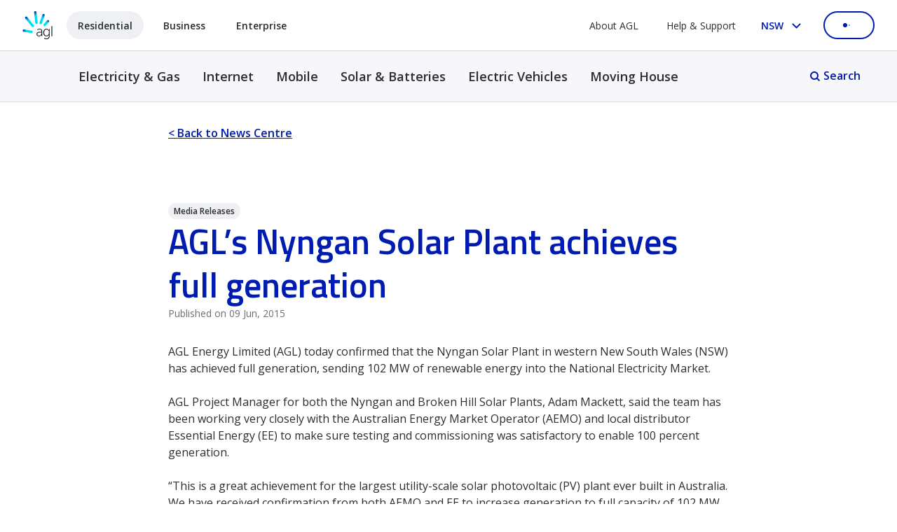

--- FILE ---
content_type: text/html;charset=utf-8
request_url: https://www.agl.com.au/about-agl/news-centre/2015/june/agl-nyngan-solar-plant-achieves-full-generation
body_size: 30707
content:
<!DOCTYPE html>
<html lang="en">
  <head>
  <meta charset="UTF-8"/>
  <title>AGL’s Nyngan Solar Plant achieves full generation</title>
  <meta name="campaign-title" content="AGL’s Nyngan Solar Plant achieves full generation"/>
  
  <meta name="addsearch-custom-field" data-type="text" content="sitesection=News Centre"/>
  <meta name="addsearch-custom-field" data-type="text" content="category=Media Releases"/>
  <meta name="description" content="AGL Energy Limited (AGL) today confirmed that the Nyngan Solar Plant in western New South Wales (NSW) has achieved full generation, sending 102 MW of renewable energy into the National Electricity Mar..."/>
  <meta name="template" content="news-centre-article"/>
  <meta name="viewport" content="width=device-width, initial-scale=1, minimum-scale=1"/>
  
    
      <meta name="robots" content="index, follow"/>
      
    

    
    
    
      
    
    <meta property="article:published_time" content="2015-06-09"/>
  
  <script defer="defer" type="text/javascript" src="https://rum.hlx.page/.rum/@adobe/helix-rum-js@%5E2/dist/rum-standalone.js" data-routing="env=prod,tier=publish,ams=AGL Energy Limited"></script>
<link rel="canonical" href="https://www.agl.com.au/about-agl/news-centre/2015/june/agl-nyngan-solar-plant-achieves-full-generation"/>

  
    <script type="application/ld+json">
      [{
    "@context": "https://schema.org",
    "@type": "Organization",
    "name": "AGL Energy Limited",
    "legalName": "AGL Energy Limited",
    "url": "https://www.agl.com.au/",
    "logo": "https://www.agl.com.au/content/dam/digital/agl/logos/agl-logo-vertical.png",
    "description": "AGL is one of Australia's leading integrated energy companies, providing electricity, gas, internet, and mobile phone services to residential and business customers.",
    "address": {
        "@type": "PostalAddress",
        "streetAddress": "Level 24, 200 George Street",
        "addressLocality": "Sydney",
        "addressRegion": "NSW",
        "postalCode": "2000",
        "addressCountry": "AU"
    },
    "contactPoint": {
        "@type": "ContactPoint",
        "telephone": "+61 2 9921 2465",
        "contactType": "general",
        "areaServed": "AU",
        "availableLanguage": "en"
    },
    "sameAs": [
        "https://www.linkedin.com/company/agl-energy",
        "https://www.facebook.com/AGLEnergy",
        "https://www.instagram.com/aglaustralia/",
        "https://www.x.com/aglenergy",
        "https://www.youtube.com/user/AGLAustralia"
    ],
    "foundingDate": "1837"
}]
    </script>
  

  
  <script type="text/javascript">
  const digitalData = {"profile":"main","site":"agl","pagePrefix":"agl:main","customPageName":" ","pageName":"agl-nyngan-solar-plant-achieves-full-generation","section":" ","customSection":":about-agl:news-centre:2015:june","subSection1":" ","subSection2":" "};
  (window.utagQueue = window.utagQueue || []);
</script>
<script>
  window.vaSdkOptions = {enabled: false}
</script>

  <script type="text/javascript" src="//tags.tiqcdn.com/utag/agl/main/prod/utag.sync.js"></script>

<script type="text/javascript">
  window.utag_data = window.utag_data || {};
  window.utag_data.page_name =
    digitalData.customPageName === " " ? digitalData.pagePrefix + digitalData.customSection + ":" + digitalData.pageName : digitalData.pagePrefix + ":" + digitalData.pageName;
  window.utag_data.page_URL = location.protocol + "//" + location.host + location.pathname + location.hash;
  window.utag_data.site_section = digitalData.section;
  window.utag_data.site_subSection1 = digitalData.subSection1;
  window.utag_data.site_subSection2 = digitalData.subSection2;
  window.utag_data.site_name = digitalData.site;

  const triggerTrackingEvent = function (trackingEvent, trackingData) {
    window.utagQueue.push({
      run: function () {
        window.utag.link({
          page_name: window.utag_data.page_name,
          page_URL: window.utag_data.page_URL,
          event: trackingEvent,
          event_data: trackingData,
        });
      },
    });
  };
</script>

  
  
<script type="text/javascript">
var newRelicAppID = "190205890";
window.NREUM||(NREUM={});NREUM.init={privacy:{cookies_enabled:true},ajax:{deny_list:["bam.nr-data.net"]}};

;NREUM.loader_config={accountID:"753957",trustKey:"753957",agentID:newRelicAppID,licenseKey:"45f929758b",applicationID:newRelicAppID}
;NREUM.info={beacon:"bam.nr-data.net",errorBeacon:"bam.nr-data.net",licenseKey:"45f929758b",applicationID:newRelicAppID,sa:1}
window.NREUM||(NREUM={}),__nr_require=function(t,e,n){function r(n){if(!e[n]){var o=e[n]={exports:{}};t[n][0].call(o.exports,function(e){var o=t[n][1][e];return r(o||e)},o,o.exports)}return e[n].exports}if("function"==typeof __nr_require)return __nr_require;for(var o=0;o<n.length;o++)r(n[o]);return r}({1:[function(t,e,n){function r(t){try{s.console&&console.log(t)}catch(e){}}var o,i=t("ee"),a=t(31),s={};try{o=localStorage.getItem("__nr_flags").split(","),console&&"function"==typeof console.log&&(s.console=!0,o.indexOf("dev")!==-1&&(s.dev=!0),o.indexOf("nr_dev")!==-1&&(s.nrDev=!0))}catch(c){}s.nrDev&&i.on("internal-error",function(t){r(t.stack)}),s.dev&&i.on("fn-err",function(t,e,n){r(n.stack)}),s.dev&&(r("NR AGENT IN DEVELOPMENT MODE"),r("flags: "+a(s,function(t,e){return t}).join(", ")))},{}],2:[function(t,e,n){function r(t,e,n,r,s){try{l?l-=1:o(s||new UncaughtException(t,e,n),!0)}catch(f){try{i("ierr",[f,c.now(),!0])}catch(d){}}return"function"==typeof u&&u.apply(this,a(arguments))}function UncaughtException(t,e,n){this.message=t||"Uncaught error with no additional information",this.sourceURL=e,this.line=n}function o(t,e){var n=e?null:c.now();i("err",[t,n])}var i=t("handle"),a=t(32),s=t("ee"),c=t("loader"),f=t("gos"),u=window.onerror,d=!1,p="nr@seenError";if(!c.disabled){var l=0;c.features.err=!0,t(1),window.onerror=r;try{throw new Error}catch(h){"stack"in h&&(t(14),t(13),"addEventListener"in window&&t(7),c.xhrWrappable&&t(15),d=!0)}s.on("fn-start",function(t,e,n){d&&(l+=1)}),s.on("fn-err",function(t,e,n){d&&!n[p]&&(f(n,p,function(){return!0}),this.thrown=!0,o(n))}),s.on("fn-end",function(){d&&!this.thrown&&l>0&&(l-=1)}),s.on("internal-error",function(t){i("ierr",[t,c.now(),!0])})}},{}],3:[function(t,e,n){var r=t("loader");r.disabled||(r.features.ins=!0)},{}],4:[function(t,e,n){function r(){U++,L=g.hash,this[u]=y.now()}function o(){U--,g.hash!==L&&i(0,!0);var t=y.now();this[h]=~~this[h]+t-this[u],this[d]=t}function i(t,e){E.emit("newURL",[""+g,e])}function a(t,e){t.on(e,function(){this[e]=y.now()})}var s="-start",c="-end",f="-body",u="fn"+s,d="fn"+c,p="cb"+s,l="cb"+c,h="jsTime",m="fetch",v="addEventListener",w=window,g=w.location,y=t("loader");if(w[v]&&y.xhrWrappable&&!y.disabled){var x=t(11),b=t(12),E=t(9),R=t(7),O=t(14),T=t(8),S=t(15),P=t(10),M=t("ee"),C=M.get("tracer"),N=t(23);t(17),y.features.spa=!0;var L,U=0;M.on(u,r),b.on(p,r),P.on(p,r),M.on(d,o),b.on(l,o),P.on(l,o),M.buffer([u,d,"xhr-resolved"]),R.buffer([u]),O.buffer(["setTimeout"+c,"clearTimeout"+s,u]),S.buffer([u,"new-xhr","send-xhr"+s]),T.buffer([m+s,m+"-done",m+f+s,m+f+c]),E.buffer(["newURL"]),x.buffer([u]),b.buffer(["propagate",p,l,"executor-err","resolve"+s]),C.buffer([u,"no-"+u]),P.buffer(["new-jsonp","cb-start","jsonp-error","jsonp-end"]),a(T,m+s),a(T,m+"-done"),a(P,"new-jsonp"),a(P,"jsonp-end"),a(P,"cb-start"),E.on("pushState-end",i),E.on("replaceState-end",i),w[v]("hashchange",i,N(!0)),w[v]("load",i,N(!0)),w[v]("popstate",function(){i(0,U>1)},N(!0))}},{}],5:[function(t,e,n){function r(){var t=new PerformanceObserver(function(t,e){var n=t.getEntries();s(v,[n])});try{t.observe({entryTypes:["resource"]})}catch(e){}}function o(t){if(s(v,[window.performance.getEntriesByType(w)]),window.performance["c"+p])try{window.performance[h](m,o,!1)}catch(t){}else try{window.performance[h]("webkit"+m,o,!1)}catch(t){}}function i(t){}if(window.performance&&window.performance.timing&&window.performance.getEntriesByType){var a=t("ee"),s=t("handle"),c=t(14),f=t(13),u=t(6),d=t(23),p="learResourceTimings",l="addEventListener",h="removeEventListener",m="resourcetimingbufferfull",v="bstResource",w="resource",g="-start",y="-end",x="fn"+g,b="fn"+y,E="bstTimer",R="pushState",O=t("loader");if(!O.disabled){O.features.stn=!0,t(9),"addEventListener"in window&&t(7);var T=NREUM.o.EV;a.on(x,function(t,e){var n=t[0];n instanceof T&&(this.bstStart=O.now())}),a.on(b,function(t,e){var n=t[0];n instanceof T&&s("bst",[n,e,this.bstStart,O.now()])}),c.on(x,function(t,e,n){this.bstStart=O.now(),this.bstType=n}),c.on(b,function(t,e){s(E,[e,this.bstStart,O.now(),this.bstType])}),f.on(x,function(){this.bstStart=O.now()}),f.on(b,function(t,e){s(E,[e,this.bstStart,O.now(),"requestAnimationFrame"])}),a.on(R+g,function(t){this.time=O.now(),this.startPath=location.pathname+location.hash}),a.on(R+y,function(t){s("bstHist",[location.pathname+location.hash,this.startPath,this.time])}),u()?(s(v,[window.performance.getEntriesByType("resource")]),r()):l in window.performance&&(window.performance["c"+p]?window.performance[l](m,o,d(!1)):window.performance[l]("webkit"+m,o,d(!1))),document[l]("scroll",i,d(!1)),document[l]("keypress",i,d(!1)),document[l]("click",i,d(!1))}}},{}],6:[function(t,e,n){e.exports=function(){return"PerformanceObserver"in window&&"function"==typeof window.PerformanceObserver}},{}],7:[function(t,e,n){function r(t){for(var e=t;e&&!e.hasOwnProperty(u);)e=Object.getPrototypeOf(e);e&&o(e)}function o(t){s.inPlace(t,[u,d],"-",i)}function i(t,e){return t[1]}var a=t("ee").get("events"),s=t("wrap-function")(a,!0),c=t("gos"),f=XMLHttpRequest,u="addEventListener",d="removeEventListener";e.exports=a,"getPrototypeOf"in Object?(r(document),r(window),r(f.prototype)):f.prototype.hasOwnProperty(u)&&(o(window),o(f.prototype)),a.on(u+"-start",function(t,e){var n=t[1];if(null!==n&&("function"==typeof n||"object"==typeof n)){var r=c(n,"nr@wrapped",function(){function t(){if("function"==typeof n.handleEvent)return n.handleEvent.apply(n,arguments)}var e={object:t,"function":n}[typeof n];return e?s(e,"fn-",null,e.name||"anonymous"):n});this.wrapped=t[1]=r}}),a.on(d+"-start",function(t){t[1]=this.wrapped||t[1]})},{}],8:[function(t,e,n){function r(t,e,n){var r=t[e];"function"==typeof r&&(t[e]=function(){var t=i(arguments),e={};o.emit(n+"before-start",[t],e);var a;e[m]&&e[m].dt&&(a=e[m].dt);var s=r.apply(this,t);return o.emit(n+"start",[t,a],s),s.then(function(t){return o.emit(n+"end",[null,t],s),t},function(t){throw o.emit(n+"end",[t],s),t})})}var o=t("ee").get("fetch"),i=t(32),a=t(31);e.exports=o;var s=window,c="fetch-",f=c+"body-",u=["arrayBuffer","blob","json","text","formData"],d=s.Request,p=s.Response,l=s.fetch,h="prototype",m="nr@context";d&&p&&l&&(a(u,function(t,e){r(d[h],e,f),r(p[h],e,f)}),r(s,"fetch",c),o.on(c+"end",function(t,e){var n=this;if(e){var r=e.headers.get("content-length");null!==r&&(n.rxSize=r),o.emit(c+"done",[null,e],n)}else o.emit(c+"done",[t],n)}))},{}],9:[function(t,e,n){var r=t("ee").get("history"),o=t("wrap-function")(r);e.exports=r;var i=window.history&&window.history.constructor&&window.history.constructor.prototype,a=window.history;i&&i.pushState&&i.replaceState&&(a=i),o.inPlace(a,["pushState","replaceState"],"-")},{}],10:[function(t,e,n){function r(t){function e(){f.emit("jsonp-end",[],l),t.removeEventListener("load",e,c(!1)),t.removeEventListener("error",n,c(!1))}function n(){f.emit("jsonp-error",[],l),f.emit("jsonp-end",[],l),t.removeEventListener("load",e,c(!1)),t.removeEventListener("error",n,c(!1))}var r=t&&"string"==typeof t.nodeName&&"script"===t.nodeName.toLowerCase();if(r){var o="function"==typeof t.addEventListener;if(o){var a=i(t.src);if(a){var d=s(a),p="function"==typeof d.parent[d.key];if(p){var l={};u.inPlace(d.parent,[d.key],"cb-",l),t.addEventListener("load",e,c(!1)),t.addEventListener("error",n,c(!1)),f.emit("new-jsonp",[t.src],l)}}}}}function o(){return"addEventListener"in window}function i(t){var e=t.match(d);return e?e[1]:null}function a(t,e){var n=t.match(l),r=n[1],o=n[3];return o?a(o,e[r]):e[r]}function s(t){var e=t.match(p);return e&&e.length>=3?{key:e[2],parent:a(e[1],window)}:{key:t,parent:window}}var c=t(23),f=t("ee").get("jsonp"),u=t("wrap-function")(f);if(e.exports=f,o()){var d=/[?&](?:callback|cb)=([^&#]+)/,p=/(.*)\.([^.]+)/,l=/^(\w+)(\.|$)(.*)$/,h=["appendChild","insertBefore","replaceChild"];Node&&Node.prototype&&Node.prototype.appendChild?u.inPlace(Node.prototype,h,"dom-"):(u.inPlace(HTMLElement.prototype,h,"dom-"),u.inPlace(HTMLHeadElement.prototype,h,"dom-"),u.inPlace(HTMLBodyElement.prototype,h,"dom-")),f.on("dom-start",function(t){r(t[0])})}},{}],11:[function(t,e,n){var r=t("ee").get("mutation"),o=t("wrap-function")(r),i=NREUM.o.MO;e.exports=r,i&&(window.MutationObserver=function(t){return this instanceof i?new i(o(t,"fn-")):i.apply(this,arguments)},MutationObserver.prototype=i.prototype)},{}],12:[function(t,e,n){function r(t){var e=i.context(),n=s(t,"executor-",e,null,!1),r=new f(n);return i.context(r).getCtx=function(){return e},r}var o=t("wrap-function"),i=t("ee").get("promise"),a=t("ee").getOrSetContext,s=o(i),c=t(31),f=NREUM.o.PR;e.exports=i,f&&(window.Promise=r,["all","race"].forEach(function(t){var e=f[t];f[t]=function(n){function r(t){return function(){i.emit("propagate",[null,!o],a,!1,!1),o=o||!t}}var o=!1;c(n,function(e,n){Promise.resolve(n).then(r("all"===t),r(!1))});var a=e.apply(f,arguments),s=f.resolve(a);return s}}),["resolve","reject"].forEach(function(t){var e=f[t];f[t]=function(t){var n=e.apply(f,arguments);return t!==n&&i.emit("propagate",[t,!0],n,!1,!1),n}}),f.prototype["catch"]=function(t){return this.then(null,t)},f.prototype=Object.create(f.prototype,{constructor:{value:r}}),c(Object.getOwnPropertyNames(f),function(t,e){try{r[e]=f[e]}catch(n){}}),o.wrapInPlace(f.prototype,"then",function(t){return function(){var e=this,n=o.argsToArray.apply(this,arguments),r=a(e);r.promise=e,n[0]=s(n[0],"cb-",r,null,!1),n[1]=s(n[1],"cb-",r,null,!1);var c=t.apply(this,n);return r.nextPromise=c,i.emit("propagate",[e,!0],c,!1,!1),c}}),i.on("executor-start",function(t){t[0]=s(t[0],"resolve-",this,null,!1),t[1]=s(t[1],"resolve-",this,null,!1)}),i.on("executor-err",function(t,e,n){t[1](n)}),i.on("cb-end",function(t,e,n){i.emit("propagate",[n,!0],this.nextPromise,!1,!1)}),i.on("propagate",function(t,e,n){this.getCtx&&!e||(this.getCtx=function(){if(t instanceof Promise)var e=i.context(t);return e&&e.getCtx?e.getCtx():this})}),r.toString=function(){return""+f})},{}],13:[function(t,e,n){var r=t("ee").get("raf"),o=t("wrap-function")(r),i="equestAnimationFrame";e.exports=r,o.inPlace(window,["r"+i,"mozR"+i,"webkitR"+i,"msR"+i],"raf-"),r.on("raf-start",function(t){t[0]=o(t[0],"fn-")})},{}],14:[function(t,e,n){function r(t,e,n){t[0]=a(t[0],"fn-",null,n)}function o(t,e,n){this.method=n,this.timerDuration=isNaN(t[1])?0:+t[1],t[0]=a(t[0],"fn-",this,n)}var i=t("ee").get("timer"),a=t("wrap-function")(i),s="setTimeout",c="setInterval",f="clearTimeout",u="-start",d="-";e.exports=i,a.inPlace(window,[s,"setImmediate"],s+d),a.inPlace(window,[c],c+d),a.inPlace(window,[f,"clearImmediate"],f+d),i.on(c+u,r),i.on(s+u,o)},{}],15:[function(t,e,n){function r(t,e){d.inPlace(e,["onreadystatechange"],"fn-",s)}function o(){var t=this,e=u.context(t);t.readyState>3&&!e.resolved&&(e.resolved=!0,u.emit("xhr-resolved",[],t)),d.inPlace(t,y,"fn-",s)}function i(t){x.push(t),m&&(E?E.then(a):w?w(a):(R=-R,O.data=R))}function a(){for(var t=0;t<x.length;t++)r([],x[t]);x.length&&(x=[])}function s(t,e){return e}function c(t,e){for(var n in t)e[n]=t[n];return e}t(7);var f=t("ee"),u=f.get("xhr"),d=t("wrap-function")(u),p=t(23),l=NREUM.o,h=l.XHR,m=l.MO,v=l.PR,w=l.SI,g="readystatechange",y=["onload","onerror","onabort","onloadstart","onloadend","onprogress","ontimeout"],x=[];e.exports=u;var b=window.XMLHttpRequest=function(t){var e=new h(t);try{u.emit("new-xhr",[e],e),e.addEventListener(g,o,p(!1))}catch(n){try{u.emit("internal-error",[n])}catch(r){}}return e};if(c(h,b),b.prototype=h.prototype,d.inPlace(b.prototype,["open","send"],"-xhr-",s),u.on("send-xhr-start",function(t,e){r(t,e),i(e)}),u.on("open-xhr-start",r),m){var E=v&&v.resolve();if(!w&&!v){var R=1,O=document.createTextNode(R);new m(a).observe(O,{characterData:!0})}}else f.on("fn-end",function(t){t[0]&&t[0].type===g||a()})},{}],16:[function(t,e,n){function r(t){if(!s(t))return null;var e=window.NREUM;if(!e.loader_config)return null;var n=(e.loader_config.accountID||"").toString()||null,r=(e.loader_config.agentID||"").toString()||null,f=(e.loader_config.trustKey||"").toString()||null;if(!n||!r)return null;var h=l.generateSpanId(),m=l.generateTraceId(),v=Date.now(),w={spanId:h,traceId:m,timestamp:v};return(t.sameOrigin||c(t)&&p())&&(w.traceContextParentHeader=o(h,m),w.traceContextStateHeader=i(h,v,n,r,f)),(t.sameOrigin&&!u()||!t.sameOrigin&&c(t)&&d())&&(w.newrelicHeader=a(h,m,v,n,r,f)),w}function o(t,e){return"00-"+e+"-"+t+"-01"}function i(t,e,n,r,o){var i=0,a="",s=1,c="",f="";return o+"@nr="+i+"-"+s+"-"+n+"-"+r+"-"+t+"-"+a+"-"+c+"-"+f+"-"+e}function a(t,e,n,r,o,i){var a="btoa"in window&&"function"==typeof window.btoa;if(!a)return null;var s={v:[0,1],d:{ty:"Browser",ac:r,ap:o,id:t,tr:e,ti:n}};return i&&r!==i&&(s.d.tk=i),btoa(JSON.stringify(s))}function s(t){return f()&&c(t)}function c(t){var e=!1,n={};if("init"in NREUM&&"distributed_tracing"in NREUM.init&&(n=NREUM.init.distributed_tracing),t.sameOrigin)e=!0;else if(n.allowed_origins instanceof Array)for(var r=0;r<n.allowed_origins.length;r++){var o=h(n.allowed_origins[r]);if(t.hostname===o.hostname&&t.protocol===o.protocol&&t.port===o.port){e=!0;break}}return e}function f(){return"init"in NREUM&&"distributed_tracing"in NREUM.init&&!!NREUM.init.distributed_tracing.enabled}function u(){return"init"in NREUM&&"distributed_tracing"in NREUM.init&&!!NREUM.init.distributed_tracing.exclude_newrelic_header}function d(){return"init"in NREUM&&"distributed_tracing"in NREUM.init&&NREUM.init.distributed_tracing.cors_use_newrelic_header!==!1}function p(){return"init"in NREUM&&"distributed_tracing"in NREUM.init&&!!NREUM.init.distributed_tracing.cors_use_tracecontext_headers}var l=t(28),h=t(18);e.exports={generateTracePayload:r,shouldGenerateTrace:s}},{}],17:[function(t,e,n){function r(t){var e=this.params,n=this.metrics;if(!this.ended){this.ended=!0;for(var r=0;r<p;r++)t.removeEventListener(d[r],this.listener,!1);return e.protocol&&"data"===e.protocol?void g("Ajax/DataUrl/Excluded"):void(e.aborted||(n.duration=a.now()-this.startTime,this.loadCaptureCalled||4!==t.readyState?null==e.status&&(e.status=0):i(this,t),n.cbTime=this.cbTime,s("xhr",[e,n,this.startTime,this.endTime,"xhr"],this)))}}function o(t,e){var n=c(e),r=t.params;r.hostname=n.hostname,r.port=n.port,r.protocol=n.protocol,r.host=n.hostname+":"+n.port,r.pathname=n.pathname,t.parsedOrigin=n,t.sameOrigin=n.sameOrigin}function i(t,e){t.params.status=e.status;var n=v(e,t.lastSize);if(n&&(t.metrics.rxSize=n),t.sameOrigin){var r=e.getResponseHeader("X-NewRelic-App-Data");r&&(t.params.cat=r.split(", ").pop())}t.loadCaptureCalled=!0}var a=t("loader");if(a.xhrWrappable&&!a.disabled){var s=t("handle"),c=t(18),f=t(16).generateTracePayload,u=t("ee"),d=["load","error","abort","timeout"],p=d.length,l=t("id"),h=t(24),m=t(22),v=t(19),w=t(23),g=t(25).recordSupportability,y=NREUM.o.REQ,x=window.XMLHttpRequest;a.features.xhr=!0,t(15),t(8),u.on("new-xhr",function(t){var e=this;e.totalCbs=0,e.called=0,e.cbTime=0,e.end=r,e.ended=!1,e.xhrGuids={},e.lastSize=null,e.loadCaptureCalled=!1,e.params=this.params||{},e.metrics=this.metrics||{},t.addEventListener("load",function(n){i(e,t)},w(!1)),h&&(h>34||h<10)||t.addEventListener("progress",function(t){e.lastSize=t.loaded},w(!1))}),u.on("open-xhr-start",function(t){this.params={method:t[0]},o(this,t[1]),this.metrics={}}),u.on("open-xhr-end",function(t,e){"loader_config"in NREUM&&"xpid"in NREUM.loader_config&&this.sameOrigin&&e.setRequestHeader("X-NewRelic-ID",NREUM.loader_config.xpid);var n=f(this.parsedOrigin);if(n){var r=!1;n.newrelicHeader&&(e.setRequestHeader("newrelic",n.newrelicHeader),r=!0),n.traceContextParentHeader&&(e.setRequestHeader("traceparent",n.traceContextParentHeader),n.traceContextStateHeader&&e.setRequestHeader("tracestate",n.traceContextStateHeader),r=!0),r&&(this.dt=n)}}),u.on("send-xhr-start",function(t,e){var n=this.metrics,r=t[0],o=this;if(n&&r){var i=m(r);i&&(n.txSize=i)}this.startTime=a.now(),this.listener=function(t){try{"abort"!==t.type||o.loadCaptureCalled||(o.params.aborted=!0),("load"!==t.type||o.called===o.totalCbs&&(o.onloadCalled||"function"!=typeof e.onload))&&o.end(e)}catch(n){try{u.emit("internal-error",[n])}catch(r){}}};for(var s=0;s<p;s++)e.addEventListener(d[s],this.listener,w(!1))}),u.on("xhr-cb-time",function(t,e,n){this.cbTime+=t,e?this.onloadCalled=!0:this.called+=1,this.called!==this.totalCbs||!this.onloadCalled&&"function"==typeof n.onload||this.end(n)}),u.on("xhr-load-added",function(t,e){var n=""+l(t)+!!e;this.xhrGuids&&!this.xhrGuids[n]&&(this.xhrGuids[n]=!0,this.totalCbs+=1)}),u.on("xhr-load-removed",function(t,e){var n=""+l(t)+!!e;this.xhrGuids&&this.xhrGuids[n]&&(delete this.xhrGuids[n],this.totalCbs-=1)}),u.on("xhr-resolved",function(){this.endTime=a.now()}),u.on("addEventListener-end",function(t,e){e instanceof x&&"load"===t[0]&&u.emit("xhr-load-added",[t[1],t[2]],e)}),u.on("removeEventListener-end",function(t,e){e instanceof x&&"load"===t[0]&&u.emit("xhr-load-removed",[t[1],t[2]],e)}),u.on("fn-start",function(t,e,n){e instanceof x&&("onload"===n&&(this.onload=!0),("load"===(t[0]&&t[0].type)||this.onload)&&(this.xhrCbStart=a.now()))}),u.on("fn-end",function(t,e){this.xhrCbStart&&u.emit("xhr-cb-time",[a.now()-this.xhrCbStart,this.onload,e],e)}),u.on("fetch-before-start",function(t){function e(t,e){var n=!1;return e.newrelicHeader&&(t.set("newrelic",e.newrelicHeader),n=!0),e.traceContextParentHeader&&(t.set("traceparent",e.traceContextParentHeader),e.traceContextStateHeader&&t.set("tracestate",e.traceContextStateHeader),n=!0),n}var n,r=t[1]||{};"string"==typeof t[0]?n=t[0]:t[0]&&t[0].url?n=t[0].url:window.URL&&t[0]&&t[0]instanceof URL&&(n=t[0].href),n&&(this.parsedOrigin=c(n),this.sameOrigin=this.parsedOrigin.sameOrigin);var o=f(this.parsedOrigin);if(o&&(o.newrelicHeader||o.traceContextParentHeader))if("string"==typeof t[0]||window.URL&&t[0]&&t[0]instanceof URL){var i={};for(var a in r)i[a]=r[a];i.headers=new Headers(r.headers||{}),e(i.headers,o)&&(this.dt=o),t.length>1?t[1]=i:t.push(i)}else t[0]&&t[0].headers&&e(t[0].headers,o)&&(this.dt=o)}),u.on("fetch-start",function(t,e){this.params={},this.metrics={},this.startTime=a.now(),this.dt=e,t.length>=1&&(this.target=t[0]),t.length>=2&&(this.opts=t[1]);var n,r=this.opts||{},i=this.target;if("string"==typeof i?n=i:"object"==typeof i&&i instanceof y?n=i.url:window.URL&&"object"==typeof i&&i instanceof URL&&(n=i.href),o(this,n),"data"!==this.params.protocol){var s=(""+(i&&i instanceof y&&i.method||r.method||"GET")).toUpperCase();this.params.method=s,this.txSize=m(r.body)||0}}),u.on("fetch-done",function(t,e){if(this.endTime=a.now(),this.params||(this.params={}),"data"===this.params.protocol)return void g("Ajax/DataUrl/Excluded");this.params.status=e?e.status:0;var n;"string"==typeof this.rxSize&&this.rxSize.length>0&&(n=+this.rxSize);var r={txSize:this.txSize,rxSize:n,duration:a.now()-this.startTime};s("xhr",[this.params,r,this.startTime,this.endTime,"fetch"],this)})}},{}],18:[function(t,e,n){var r={};e.exports=function(t){if(t in r)return r[t];if(0===(t||"").indexOf("data:"))return{protocol:"data"};var e=document.createElement("a"),n=window.location,o={};e.href=t,o.port=e.port;var i=e.href.split("://");!o.port&&i[1]&&(o.port=i[1].split("/")[0].split("@").pop().split(":")[1]),o.port&&"0"!==o.port||(o.port="https"===i[0]?"443":"80"),o.hostname=e.hostname||n.hostname,o.pathname=e.pathname,o.protocol=i[0],"/"!==o.pathname.charAt(0)&&(o.pathname="/"+o.pathname);var a=!e.protocol||":"===e.protocol||e.protocol===n.protocol,s=e.hostname===document.domain&&e.port===n.port;return o.sameOrigin=a&&(!e.hostname||s),"/"===o.pathname&&(r[t]=o),o}},{}],19:[function(t,e,n){function r(t,e){var n=t.responseType;return"json"===n&&null!==e?e:"arraybuffer"===n||"blob"===n||"json"===n?o(t.response):"text"===n||""===n||void 0===n?o(t.responseText):void 0}var o=t(22);e.exports=r},{}],20:[function(t,e,n){function r(){}function o(t,e,n,r){return function(){return u.recordSupportability("API/"+e+"/called"),i(t+e,[f.now()].concat(s(arguments)),n?null:this,r),n?void 0:this}}var i=t("handle"),a=t(31),s=t(32),c=t("ee").get("tracer"),f=t("loader"),u=t(25),d=NREUM;"undefined"==typeof window.newrelic&&(newrelic=d);var p=["setPageViewName","setCustomAttribute","setErrorHandler","finished","addToTrace","inlineHit","addRelease"],l="api-",h=l+"ixn-";a(p,function(t,e){d[e]=o(l,e,!0,"api")}),d.addPageAction=o(l,"addPageAction",!0),d.setCurrentRouteName=o(l,"routeName",!0),e.exports=newrelic,d.interaction=function(){return(new r).get()};var m=r.prototype={createTracer:function(t,e){var n={},r=this,o="function"==typeof e;return i(h+"tracer",[f.now(),t,n],r),function(){if(c.emit((o?"":"no-")+"fn-start",[f.now(),r,o],n),o)try{return e.apply(this,arguments)}catch(t){throw c.emit("fn-err",[arguments,this,t],n),t}finally{c.emit("fn-end",[f.now()],n)}}}};a("actionText,setName,setAttribute,save,ignore,onEnd,getContext,end,get".split(","),function(t,e){m[e]=o(h,e)}),newrelic.noticeError=function(t,e){"string"==typeof t&&(t=new Error(t)),u.recordSupportability("API/noticeError/called"),i("err",[t,f.now(),!1,e])}},{}],21:[function(t,e,n){function r(t){if(NREUM.init){for(var e=NREUM.init,n=t.split("."),r=0;r<n.length-1;r++)if(e=e[n[r]],"object"!=typeof e)return;return e=e[n[n.length-1]]}}e.exports={getConfiguration:r}},{}],22:[function(t,e,n){e.exports=function(t){if("string"==typeof t&&t.length)return t.length;if("object"==typeof t){if("undefined"!=typeof ArrayBuffer&&t instanceof ArrayBuffer&&t.byteLength)return t.byteLength;if("undefined"!=typeof Blob&&t instanceof Blob&&t.size)return t.size;if(!("undefined"!=typeof FormData&&t instanceof FormData))try{return JSON.stringify(t).length}catch(e){return}}}},{}],23:[function(t,e,n){var r=!1;try{var o=Object.defineProperty({},"passive",{get:function(){r=!0}});window.addEventListener("testPassive",null,o),window.removeEventListener("testPassive",null,o)}catch(i){}e.exports=function(t){return r?{passive:!0,capture:!!t}:!!t}},{}],24:[function(t,e,n){var r=0,o=navigator.userAgent.match(/Firefox[\/\s](\d+\.\d+)/);o&&(r=+o[1]),e.exports=r},{}],25:[function(t,e,n){function r(t,e){var n=[a,t,{name:t},e];return i("storeMetric",n,null,"api"),n}function o(t,e){var n=[s,t,{name:t},e];return i("storeEventMetrics",n,null,"api"),n}var i=t("handle"),a="sm",s="cm";e.exports={constants:{SUPPORTABILITY_METRIC:a,CUSTOM_METRIC:s},recordSupportability:r,recordCustom:o}},{}],26:[function(t,e,n){function r(){return s.exists&&performance.now?Math.round(performance.now()):(i=Math.max((new Date).getTime(),i))-a}function o(){return i}var i=(new Date).getTime(),a=i,s=t(33);e.exports=r,e.exports.offset=a,e.exports.getLastTimestamp=o},{}],27:[function(t,e,n){function r(t,e){var n=t.getEntries();n.forEach(function(t){"first-paint"===t.name?l("timing",["fp",Math.floor(t.startTime)]):"first-contentful-paint"===t.name&&l("timing",["fcp",Math.floor(t.startTime)])})}function o(t,e){var n=t.getEntries();if(n.length>0){var r=n[n.length-1];if(f&&f<r.startTime)return;var o=[r],i=a({});i&&o.push(i),l("lcp",o)}}function i(t){t.getEntries().forEach(function(t){t.hadRecentInput||l("cls",[t])})}function a(t){var e=navigator.connection||navigator.mozConnection||navigator.webkitConnection;if(e)return e.type&&(t["net-type"]=e.type),e.effectiveType&&(t["net-etype"]=e.effectiveType),e.rtt&&(t["net-rtt"]=e.rtt),e.downlink&&(t["net-dlink"]=e.downlink),t}function s(t){if(t instanceof w&&!y){var e=Math.round(t.timeStamp),n={type:t.type};a(n),e<=h.now()?n.fid=h.now()-e:e>h.offset&&e<=Date.now()?(e-=h.offset,n.fid=h.now()-e):e=h.now(),y=!0,l("timing",["fi",e,n])}}function c(t){"hidden"===t&&(f=h.now(),l("pageHide",[f]))}if(!("init"in NREUM&&"page_view_timing"in NREUM.init&&"enabled"in NREUM.init.page_view_timing&&NREUM.init.page_view_timing.enabled===!1)){var f,u,d,p,l=t("handle"),h=t("loader"),m=t(30),v=t(23),w=NREUM.o.EV;if("PerformanceObserver"in window&&"function"==typeof window.PerformanceObserver){u=new PerformanceObserver(r);try{u.observe({entryTypes:["paint"]})}catch(g){}d=new PerformanceObserver(o);try{d.observe({entryTypes:["largest-contentful-paint"]})}catch(g){}p=new PerformanceObserver(i);try{p.observe({type:"layout-shift",buffered:!0})}catch(g){}}if("addEventListener"in document){var y=!1,x=["click","keydown","mousedown","pointerdown","touchstart"];x.forEach(function(t){document.addEventListener(t,s,v(!1))})}m(c)}},{}],28:[function(t,e,n){function r(){function t(){return e?15&e[n++]:16*Math.random()|0}var e=null,n=0,r=window.crypto||window.msCrypto;r&&r.getRandomValues&&(e=r.getRandomValues(new Uint8Array(31)));for(var o,i="xxxxxxxx-xxxx-4xxx-yxxx-xxxxxxxxxxxx",a="",s=0;s<i.length;s++)o=i[s],"x"===o?a+=t().toString(16):"y"===o?(o=3&t()|8,a+=o.toString(16)):a+=o;return a}function o(){return a(16)}function i(){return a(32)}function a(t){function e(){return n?15&n[r++]:16*Math.random()|0}var n=null,r=0,o=window.crypto||window.msCrypto;o&&o.getRandomValues&&Uint8Array&&(n=o.getRandomValues(new Uint8Array(t)));for(var i=[],a=0;a<t;a++)i.push(e().toString(16));return i.join("")}e.exports={generateUuid:r,generateSpanId:o,generateTraceId:i}},{}],29:[function(t,e,n){function r(t,e){if(!o)return!1;if(t!==o)return!1;if(!e)return!0;if(!i)return!1;for(var n=i.split("."),r=e.split("."),a=0;a<r.length;a++)if(r[a]!==n[a])return!1;return!0}var o=null,i=null,a=/Version\/(\S+)\s+Safari/;if(navigator.userAgent){var s=navigator.userAgent,c=s.match(a);c&&s.indexOf("Chrome")===-1&&s.indexOf("Chromium")===-1&&(o="Safari",i=c[1])}e.exports={agent:o,version:i,match:r}},{}],30:[function(t,e,n){function r(t){function e(){t(s&&document[s]?document[s]:document[i]?"hidden":"visible")}"addEventListener"in document&&a&&document.addEventListener(a,e,o(!1))}var o=t(23);e.exports=r;var i,a,s;"undefined"!=typeof document.hidden?(i="hidden",a="visibilitychange",s="visibilityState"):"undefined"!=typeof document.msHidden?(i="msHidden",a="msvisibilitychange"):"undefined"!=typeof document.webkitHidden&&(i="webkitHidden",a="webkitvisibilitychange",s="webkitVisibilityState")},{}],31:[function(t,e,n){function r(t,e){var n=[],r="",i=0;for(r in t)o.call(t,r)&&(n[i]=e(r,t[r]),i+=1);return n}var o=Object.prototype.hasOwnProperty;e.exports=r},{}],32:[function(t,e,n){function r(t,e,n){e||(e=0),"undefined"==typeof n&&(n=t?t.length:0);for(var r=-1,o=n-e||0,i=Array(o<0?0:o);++r<o;)i[r]=t[e+r];return i}e.exports=r},{}],33:[function(t,e,n){e.exports={exists:"undefined"!=typeof window.performance&&window.performance.timing&&"undefined"!=typeof window.performance.timing.navigationStart}},{}],ee:[function(t,e,n){function r(){}function o(t){function e(t){return t&&t instanceof r?t:t?f(t,c,a):a()}function n(n,r,o,i,a){if(a!==!1&&(a=!0),!l.aborted||i){t&&a&&t(n,r,o);for(var s=e(o),c=m(n),f=c.length,u=0;u<f;u++)c[u].apply(s,r);var p=d[y[n]];return p&&p.push([x,n,r,s]),s}}function i(t,e){g[t]=m(t).concat(e)}function h(t,e){var n=g[t];if(n)for(var r=0;r<n.length;r++)n[r]===e&&n.splice(r,1)}function m(t){return g[t]||[]}function v(t){return p[t]=p[t]||o(n)}function w(t,e){l.aborted||u(t,function(t,n){e=e||"feature",y[n]=e,e in d||(d[e]=[])})}var g={},y={},x={on:i,addEventListener:i,removeEventListener:h,emit:n,get:v,listeners:m,context:e,buffer:w,abort:s,aborted:!1};return x}function i(t){return f(t,c,a)}function a(){return new r}function s(){(d.api||d.feature)&&(l.aborted=!0,d=l.backlog={})}var c="nr@context",f=t("gos"),u=t(31),d={},p={},l=e.exports=o();e.exports.getOrSetContext=i,l.backlog=d},{}],gos:[function(t,e,n){function r(t,e,n){if(o.call(t,e))return t[e];var r=n();if(Object.defineProperty&&Object.keys)try{return Object.defineProperty(t,e,{value:r,writable:!0,enumerable:!1}),r}catch(i){}return t[e]=r,r}var o=Object.prototype.hasOwnProperty;e.exports=r},{}],handle:[function(t,e,n){function r(t,e,n,r){o.buffer([t],r),o.emit(t,e,n)}var o=t("ee").get("handle");e.exports=r,r.ee=o},{}],id:[function(t,e,n){function r(t){var e=typeof t;return!t||"object"!==e&&"function"!==e?-1:t===window?0:a(t,i,function(){return o++})}var o=1,i="nr@id",a=t("gos");e.exports=r},{}],loader:[function(t,e,n){function r(){if(!T++){var t=O.info=NREUM.info,e=m.getElementsByTagName("script")[0];if(setTimeout(f.abort,3e4),!(t&&t.licenseKey&&t.applicationID&&e))return f.abort();c(E,function(e,n){t[e]||(t[e]=n)});var n=a();s("mark",["onload",n+O.offset],null,"api"),s("timing",["load",n]);var r=m.createElement("script");0===t.agent.indexOf("http://")||0===t.agent.indexOf("https://")?r.src=t.agent:r.src=l+"://"+t.agent,e.parentNode.insertBefore(r,e)}}function o(){"complete"===m.readyState&&i()}function i(){s("mark",["domContent",a()+O.offset],null,"api")}var a=t(26),s=t("handle"),c=t(31),f=t("ee"),u=t(29),d=t(21),p=t(23),l=d.getConfiguration("ssl")===!1?"http":"https",h=window,m=h.document,v="addEventListener",w="attachEvent",g=h.XMLHttpRequest,y=g&&g.prototype,x=!1;NREUM.o={ST:setTimeout,SI:h.setImmediate,CT:clearTimeout,XHR:g,REQ:h.Request,EV:h.Event,PR:h.Promise,MO:h.MutationObserver};var b=""+location,E={beacon:"bam.nr-data.net",errorBeacon:"bam.nr-data.net",agent:"js-agent.newrelic.com/nr-spa-1216.min.js"},R=g&&y&&y[v]&&!/CriOS/.test(navigator.userAgent),O=e.exports={offset:a.getLastTimestamp(),now:a,origin:b,features:{},xhrWrappable:R,userAgent:u,disabled:x};if(!x){t(20),t(27),m[v]?(m[v]("DOMContentLoaded",i,p(!1)),h[v]("load",r,p(!1))):(m[w]("onreadystatechange",o),h[w]("onload",r)),s("mark",["firstbyte",a.getLastTimestamp()],null,"api");var T=0}},{}],"wrap-function":[function(t,e,n){function r(t,e){function n(e,n,r,c,f){function nrWrapper(){var i,a,u,p;try{a=this,i=d(arguments),u="function"==typeof r?r(i,a):r||{}}catch(l){o([l,"",[i,a,c],u],t)}s(n+"start",[i,a,c],u,f);try{return p=e.apply(a,i)}catch(h){throw s(n+"err",[i,a,h],u,f),h}finally{s(n+"end",[i,a,p],u,f)}}return a(e)?e:(n||(n=""),nrWrapper[p]=e,i(e,nrWrapper,t),nrWrapper)}function r(t,e,r,o,i){r||(r="");var s,c,f,u="-"===r.charAt(0);for(f=0;f<e.length;f++)c=e[f],s=t[c],a(s)||(t[c]=n(s,u?c+r:r,o,c,i))}function s(n,r,i,a){if(!h||e){var s=h;h=!0;try{t.emit(n,r,i,e,a)}catch(c){o([c,n,r,i],t)}h=s}}return t||(t=u),n.inPlace=r,n.flag=p,n}function o(t,e){e||(e=u);try{e.emit("internal-error",t)}catch(n){}}function i(t,e,n){if(Object.defineProperty&&Object.keys)try{var r=Object.keys(t);return r.forEach(function(n){Object.defineProperty(e,n,{get:function(){return t[n]},set:function(e){return t[n]=e,e}})}),e}catch(i){o([i],n)}for(var a in t)l.call(t,a)&&(e[a]=t[a]);return e}function a(t){return!(t&&t instanceof Function&&t.apply&&!t[p])}function s(t,e){var n=e(t);return n[p]=t,i(t,n,u),n}function c(t,e,n){var r=t[e];t[e]=s(r,n)}function f(){for(var t=arguments.length,e=new Array(t),n=0;n<t;++n)e[n]=arguments[n];return e}var u=t("ee"),d=t(32),p="nr@original",l=Object.prototype.hasOwnProperty,h=!1;e.exports=r,e.exports.wrapFunction=s,e.exports.wrapInPlace=c,e.exports.argsToArray=f},{}]},{},["loader",2,17,5,3,4]);
</script>

  


  
    <link rel="stylesheet" href="/etc.clientlibs/aglweb/clientlibs/clientlib-dependencies.min.css" type="text/css">
<link rel="stylesheet" href="/etc.clientlibs/aglweb/clientlibs/clientlib-base.min.css" type="text/css">


  
    





  
    
    <script type="text/javascript">
            if ( !window.CQ_Analytics ) {
                window.CQ_Analytics = {};
            }
            if ( !CQ_Analytics.TestTarget ) {
                CQ_Analytics.TestTarget = {};
            }
            CQ_Analytics.TestTarget.clientCode = 'aglenergy';
            CQ_Analytics.TestTarget.currentPagePath = '\/content\/aglenergy\/nsw\/en\/about\u002Dagl\/news\u002Dcentre\/2015\/june\/agl\u002Dnyngan\u002Dsolar\u002Dplant\u002Dachieves\u002Dfull\u002Dgeneration';
        </script>
    <script src="/etc.clientlibs/cq/testandtarget/clientlibs/testandtarget/parameters.min.js"></script>
<script src="/etc.clientlibs/clientlibs/granite/jquery.min.js"></script>
<script src="/etc.clientlibs/cq/personalization/clientlib/personalization/integrations/commons.min.js"></script>
<script src="/etc.clientlibs/cq/testandtarget/clientlibs/testandtarget/atjs-integration.min.js"></script>


    

    
    <script src="/etc.clientlibs/aglweb/clientlibs/clientlib-dependencies.min.js"></script>


    
    <link rel="stylesheet" href="/etc.clientlibs/aglweb/clientlibs/clientlib-main.min.css" type="text/css">
<link rel="stylesheet" href="/etc.clientlibs/aglweb/clientlibs/clientlib-commerce.min.css" type="text/css">


    
    
    

  
  
    <link rel="icon" sizes="192x192" href="/etc.clientlibs/aglweb/clientlibs/clientlib-main/resources/icon-192x192.png"/>
    <link rel="apple-touch-icon" sizes="180x180" href="/etc.clientlibs/aglweb/clientlibs/clientlib-main/resources/apple-touch-icon-180x180.png"/>
    <link rel="apple-touch-icon" sizes="167x167" href="/etc.clientlibs/aglweb/clientlibs/clientlib-main/resources/apple-touch-icon-167x167.png"/>
    <link rel="apple-touch-icon" sizes="152x152" href="/etc.clientlibs/aglweb/clientlibs/clientlib-main/resources/apple-touch-icon-152x152.png"/>
    <link rel="apple-touch-icon" sizes="120x120" href="/etc.clientlibs/aglweb/clientlibs/clientlib-main/resources/apple-touch-icon-120x120.png"/>
    <meta name="msapplication-square310x310logo" content="/etc.clientlibs/aglweb/clientlibs/clientlib-main/resources/icon-310x310.png"/>
    <meta name="msapplication-wide310x150logo" content="/etc.clientlibs/aglweb/clientlibs/clientlib-main/resources/icon-310x150.png"/>
    <meta name="msapplication-square150x150logo" content="/etc.clientlibs/aglweb/clientlibs/clientlib-main/resources/icon-150x150.png"/>
    <meta name="msapplication-square70x70logo" content="/etc.clientlibs/aglweb/clientlibs/clientlib-main/resources/icon-70x70.png"/>

  

  
  <script type="text/javascript">
    var auth0Config = {
      domain: "https:\/\/secure.agl.com.au",
      clientId: "Z0tQs8j2htgzjLQW7ohGLovarzBTJMXT",
      callback: "https:\/\/www.agl.com.au\/auth\u002Dcallback",
      timeout: "https:\/\/secure2.agl.com.au\/logout?returnTo=https%3A%2F%2Fwww.agl.com.au\/timeout",
      returnTo: "https:\/\/secure2.agl.com.au\/logout?returnTo=https%3A%2F%2Fwww.agl.com.au",
      loginError: "https:\/\/www.agl.com.au\/errors\/login\u002Derror"
    };
  </script>



  
  <script type="text/javascript">
    var addSearchConfig = {
      addSearchApiHostname: "api.platform.agl.com.au\/3rdparty\/addsearch\/v1",
      addSearchClient: "0798f119146a88a667dab5a32558de82",
    };
  </script>



  <addsearch-config data-input-placeholder="Search News Centre" data-search-page="/content/aglenergy/nsw/en/about-agl/news-centre" isProd></addsearch-config>


<div id="autocomplete-container"></div>


</head>
  <body class="articlepage page basicpage" data-page-state="NSW" id="articlepage-319d5cf3ca">
    
    
    
    
      

<div class="cmp-page__skiptomaincontent">
    <a class="cmp-page__skiptomaincontent-link" href="#skiptomain">Skip to main content</a>
</div>

    <link rel="stylesheet" href="/etc.clientlibs/core/wcm/components/page/v2/page/clientlibs/site/skiptomaincontent.min.css" type="text/css">



      <script type="text/javascript">
  (() => {
    let cdnUrl = "//tags.tiqcdn.com/utag/agl/main/prod/utag.js";
    let scriptTag = document.createElement("script");
    scriptTag.setAttribute("src", cdnUrl);
    scriptTag.setAttribute("type", "text/javascript");
    scriptTag.setAttribute("async", "");
    let firstScriptTag = document.getElementsByTagName("script")[0];
    firstScriptTag.parentNode.insertBefore(scriptTag, firstScriptTag);
  })();
</script>

<div class="root container responsivegrid">



    
    <div id="container-287a1e45bd" class="cmp-container">
        


<div class="aem-Grid aem-Grid--12 aem-Grid--default--12 ">
    
    <div class="experiencefragment aem-GridColumn aem-GridColumn--default--12"><!-- SDI include (path: /conf/aglweb/settings/wcm/templates/news-centre-article/structure/_jcr_content/root/experiencefragment_c.xf.html, resourceType: aglweb/components/experiencefragment) -->

<div id="experiencefragment-39c5610b9c" class="cmp-experiencefragment cmp-experiencefragment--global-header">




    
    <div id="container-fa10714349" class="cmp-container">
        


<div class="aem-Grid aem-Grid--12 aem-Grid--default--12 ">
    
    <div class="responsivegrid aem-GridColumn aem-GridColumn--default--12">


<div class="aem-Grid aem-Grid--12 aem-Grid--default--12 ">
    
    <section class="container responsivegrid one-column aem-GridColumn aem-GridColumn--default--12">



    
    <div id="container-b92552e9f8" class="cmp-container">
        


<div class="aem-Grid aem-Grid--12 aem-Grid--default--12 ">
    
    <div class="alertbanner parbase aem-GridColumn aem-GridColumn--default--12">


 

    

</div>
<div class="global-header aem-GridColumn aem-GridColumn--default--12">
  <header id="header">
    
    <div class="primary-row">
      
      <button aria-expanded="false" aria-label="Open the menu" class="hamburger-icon">
        <svg height="24" width="24">
          <use href="#hamburger-open" xlink:href="#hamburger-open"/>
        </svg>
      </button>

      
      <a class="logo" href="/residential" target="_self">
        <svg height="40" width="43" aria-hidden="true" role="img">
          <use href="#agl-logo-rgb" xlink:href="#agl-logo-rgb"/>
        </svg>
        
        <span class="sr-only">AGL Logo</span>
      </a>

      
  
  <nav aria-label="Categories" class="hide-on-mob-tab" role="navigation">
    <ul class="categories">
      
        <li class="categories__item button btn-small">
          <a href="/residential">
            <span class="title">Residential</span>
          </a>
        </li>
      
        <li class="categories__item button btn-small">
          <a href="/small-business">
            <span class="title">Business</span>
          </a>
        </li>
      
        <li class="categories__item button btn-small">
          <a href="/business">
            <span class="title">Enterprise</span>
          </a>
        </li>
      
    </ul>
  </nav>


      <div aria-hidden="true" class="flex-dummy"></div>

      
      
  <ul class="key-links hide-on-mob-tab">
    <li class="key-links__item">
      <a href="/about-agl" target="_self">
        About AGL
      </a>
    </li>
  
    <li class="key-links__item">
      <a href="/help-support" target="_self">
        Help &amp; Support
      </a>
    </li>
  </ul>


      
      <div class="hide-on-desktop search-container" role="search">
        
  <button aria-label="Search" class="search-button d-none">
    <svg width="32" height="32">
      <use href="#search-icon" xlink:href="#search-icon"/>
    </svg>
  </button>

  <!-- Search input field -->
  <div class="adds-components">
    <div class="adds-top-wrapper">
      <div id="header-mobile-searchfield-container" class="searchfield-container"></div>
    </div>
  </div>

      </div>

      
      
        <div class="hide-on-mob-tab">
          
  <div class="gn-state-selector">
    <button aria-expanded="false" aria-label="Select your state" class="gn-state-selector__button" aria-controls="stateSelectMenu">
      <span class="selected-state-name"></span>
      <svg class="state-chevron" height="8" width="13">
        <use href="#chevron-down" xlink:href="#chevron-down"/>
      </svg>
    </button>
    <div class="gn-state-menu" id="stateSelectMenu">
      <div class="gn-state-menu__container hide-element" role="menu">
        <span aria-label="List heading" class="gn-state-menu__heading"> Serviced States </span>
        <a aria-label="New South Wales" class="gn-state-menu__state" data-state-value="NSW" href="#" role="menuitem">
          NSW
          <svg class="selected-icon" height="24" width="24">
            <use href="#circle-tick" xlink:href="#circle-tick"/>
          </svg>
        </a>
        <a aria-label="Victoria" class="active gn-state-menu__state" data-state-value="VIC" href="#" role="menuitem">
          VIC
          <svg class="selected-icon" height="24" width="24">
            <use href="#circle-tick" xlink:href="#circle-tick"/>
          </svg>
        </a>
        <a aria-label="Queensland" class="gn-state-menu__state" data-state-value="QLD" href="#" role="menuitem">
          QLD
          <svg class="selected-icon" height="24" width="24">
            <use href="#circle-tick" xlink:href="#circle-tick"/>
          </svg>
        </a>
        <a aria-label="South Australia" class="gn-state-menu__state" data-state-value="SA" href="#" role="menuitem">
          SA
          <svg class="selected-icon" height="24" width="24">
            <use href="#circle-tick" xlink:href="#circle-tick"/>
          </svg>
        </a>
        <a aria-label="Western Australia" class="gn-state-menu__state" data-state-value="WA" href="#" role="menuitem">
          WA
          <svg class="selected-icon" height="24" width="24">
            <use href="#circle-tick" xlink:href="#circle-tick"/>
          </svg>
        </a>
      </div>
    </div>
  </div>

        </div>
      

      
      

      
      
  
    <div class="auth-container">
      <!--loader button to indicate authentication checking status-->
      <div class="button agl-btn-secondary--default btn-fitted btn-small">
        <button class="cmp-button auth-loader" disabled>
          <div class="loader-dots-container">
            <span class="loader-dot loader-dot__1"></span>
            <span class="loader-dot loader-dot__2"></span>
            <span class="loader-dot loader-dot__3"></span>
          </div>
        </button>
      </div>
      <!-- Login: show if NOT authenticated -->
      <div class="auth0-dropdown-selector auth-invisible hide-element">
        <div class="button agl-btn-primary--default btn-fitted btn-small">
          <button class="cmp-button auth0-dropdown-button login-button" aria-expanded="false" aria-label="Sign in" aria-controls="loginDropdownMenu">
            <span>Sign in</span>
            <svg class="chevron-icon login-chevron" aria-hidden="true" height="8" width="13">
              <use href="#chevron-down" xlink:href="#chevron-down"/>
            </svg>
          </button>
        </div>
        <!--login button-->
        <div class="auth0-dropdown-menu" id="loginDropdownMenu" aria-hidden="true" inert>
          <div class="close-icon show-on-mobile">
            <button aria-label="Close account settings" class="dropdown-close hamburger-close">
              <svg height="24" width="24" aria-hidden="true">
                <use href="#close-icon" xlink:href="#close-icon"/>
              </svg>
            </button>
          </div>
          <div class="auth0-dropdown-menu__container hide-element" role="menu" aria-label="Account options" tabindex="-1">
            
              
              <a id="myaccount" class="unauth-link auth0-dropdown-link" href="https://myaccount.agl.com.au/login?cidi=myac%7CB1001487" role="menuitem" aria-label="Sign in to My Account" target="_self">
                Sign in to My Account
              </a>
              
            
              
              <a id="qsLoginBtn" class="unauth-link auth0-dropdown-link" onclick="login()" href="#" role="menuitem" aria-label="Sign in to AGL.com.au" tabindex="0">
                Sign in to AGL.com.au
              </a>
              
                <div class="line-seperator" role="separator" aria-hidden="true"></div>
              
            
              
              <a id="business" class="unauth-link auth0-dropdown-link" href="https://www.agl.com.au/business?cidi=AGL%7CB1001470" role="menuitem" aria-label="AGL for Business" target="_self">
                AGL for Business
              </a>
              
            
              
              <a id="neighbourhood" class="unauth-link auth0-dropdown-link" href="https://neighbourhood.agl.com.au/?cidi=neig%7CB1001471" role="menuitem" aria-label="Neighbourhood" target="_self">
                Neighbourhood
              </a>
              
            
              
              <a id="rewards" class="unauth-link auth0-dropdown-link" href="https://www.agl.com.au/residential/energy/agl-rewards/?cidi=AGL%7CB1001472" role="menuitem" aria-label="Rewards" target="_self">
                Rewards
              </a>
              
            
          </div>
        </div>
        <!--dropdown  menu-->
      </div>
      <!-- / Login -->

      <!-- account option: show if authenticated -->
      <div class="auth0-dropdown-selector auth-visible hide-element">
        <div class="button agl-btn-secondary--default btn-fitted btn-small">
          <button class="cmp-button auth0-dropdown-button account-option-button" aria-expanded="false" aria-controls="accountOptionDropdownMenu">
            
              <img src="/content/dam/digital/agl/icons/app_profile.svg" aria-hidden="true"/>
            
            <svg class="chevron-icon account-chevron" aria-hidden="true" height="8" width="13">
              <use href="#chevron-down" xlink:href="#chevron-down"/>
            </svg>
          </button>
        </div>
        <!--account button -->
        <div class="auth0-dropdown-menu" id="accountOptionDropdownMenu" aria-label="Account options" aria-hidden="true" inert tabindex="-1">
          <div class="close-icon show-on-mobile">
            <button aria-label="Close account settings" class="dropdown-close hamburger-close">
              <svg height="24" width="24" aria-hidden="true">
                <use href="#close-icon" xlink:href="#close-icon"/>
              </svg>
            </button>
          </div>
          <!--close button for mobile -->
          <div class="auth0-dropdown-menu__container auth-container hide-element" role="menu" tabindex="-1">
            <!-- Show the user's full name from the id token here -->
            <div class="auth-dropdown__header" role="group">
              <div class="user-name auth-dropdown__header-name"></div>
              <div class="auth-dropdown__header-setting">
                <a class="auth-dropdown__header-link auth0-dropdown-link" role="menuitem" href="https://myaccount.agl.com.au/accountsettings/billingandpayments?cidi=AGL%7CB1001424" aria-label="Account settings">
                  
                    <img class="setting-icon" src="/content/dam/digital/agl/icons/settings.svg" alt=""/>
                  
                </a>
              </div>
            </div>
            <!--user name and settings-->
            <div class="line-seperator" role="separator" aria-hidden="true"></div>
            <div class="auth-groups" role="group">
              
                <div class="auth-group__item" aria-label="MyAccountGroup">
                  <p class="auth-group__item-label" id="MyAccountGroup" role="presentation">My Account</p>
                  
                    <a class="auth-group__item-link auth0-dropdown-link" role="menuitem" href="https://myaccount.agl.com.au/overview?cidi=AGL%7CB1001425" aria-label="Overview" target="_self">
                      <span class="auth-group__item-link-title">Overview </span>
                    </a>
                  
                    <a class="auth-group__item-link auth0-dropdown-link" role="menuitem" href="https://myaccount.agl.com.au/usage?cidi=AGL%7CB1001426" aria-label="Usage" target="_self">
                      <span class="auth-group__item-link-title">Usage </span>
                    </a>
                  
                    <a class="auth-group__item-link auth0-dropdown-link" role="menuitem" href="https://myaccount.agl.com.au/bills?cidi=AGL%7CB1001427" aria-label="Billing" target="_self">
                      <span class="auth-group__item-link-title">Billing </span>
                    </a>
                  
                    <a class="auth-group__item-link auth0-dropdown-link" role="menuitem" href="https://myaccount.agl.com.au/rewards?cidi=AGL-B1002849" aria-label="For You" target="_self">
                      <span class="auth-group__item-link-title">For You </span>
                    </a>
                  
                </div>
              
            </div>
            <div class="line-seperator" role="separator" aria-hidden="true"></div>
            <div class="logout" role="group">
              <button class="auth0-dropdown-link logout-link" role="menuitem" id="qsLogoutBtn" aria-label="Log out" onclick="logout()">
                <span class="auth-group__item-link-title">Log out</span>
              </button>
            </div>
          </div>
        </div>
        <!--dropdown menu -->
      </div>
      <!--account option-->
    </div>
  

    </div>
    

    
    <div class="secondary-row">
      
      
  
  <nav aria-label="Main" class="hide-on-mob-tab" role="navigation">
    
      <ul class="navlinks" style="display: none" data-parent-url="/content/aglenergy/nsw/en/residential" data-parent-title="Residential">
        <li class="navlinks__item">
          <a href="/residential/energy" data-analytics-needed data-analytics-event-name="Energy-Analytics" target="_self">
            Electricity &amp; Gas
            
            <span class="sr-only">Energy Alt Text</span>
          </a>
        </li>
      
        <li class="navlinks__item">
          <a href="/residential/internet" data-analytics-needed data-analytics-event-name="Internet-Analytics" target="_self">
            Internet
            
            
          </a>
        </li>
      
        <li class="navlinks__item">
          <a href="/residential/mobile" target="_self">
            Mobile
            
            
          </a>
        </li>
      
        <li class="navlinks__item">
          <a href="/residential/solar-and-batteries" target="_self">
            Solar &amp; Batteries
            
            
          </a>
        </li>
      
        <li class="navlinks__item">
          <a href="/residential/electric-vehicles" target="_self">
            Electric Vehicles
            
            
          </a>
        </li>
      
        <li class="navlinks__item">
          <a href="/residential/moving-house" target="_self">
            Moving House
            
            
          </a>
        </li>
      </ul>
    
      <ul class="navlinks" style="display: none" data-parent-url="/content/aglenergy/nsw/en/small-business" data-parent-title="Business">
        <li class="navlinks__item">
          <a href="/small-business/electricity-gas" target="_self">
            Electricity &amp; Gas
            
            
          </a>
        </li>
      
        <li class="navlinks__item">
          <a href="/small-business/moving" target="_self">
            Moving
            
            
          </a>
        </li>
      
        <li class="navlinks__item">
          <a href="/small-business/get-energy-efficient" target="_self">
            Energy Efficiency
            
            
          </a>
        </li>
      </ul>
    
      <ul class="navlinks" style="display: none" data-parent-url="/content/aglenergy/nsw/en/business" data-parent-title="Enterprise">
        <li class="navlinks__item">
          <a href="/business/energy-supply" target="_self">
            Energy Supply
            
            
          </a>
        </li>
      
        <li class="navlinks__item">
          <a href="/business/energy-solutions" target="_self">
            Energy Solutions
            
            
          </a>
        </li>
      
        <li class="navlinks__item">
          <a href="/business/sustainability" target="_self">
            Sustainability
            
            
          </a>
        </li>
      
        <li class="navlinks__item">
          <a href="/business/support-billing" target="_self">
            Support &amp; Billing
            
            
          </a>
        </li>
      </ul>
    
  </nav>


      <div class="secondary-row__right-section">
        
        <div class="search-container" aria-label="Search">
          
  <!-- Search icon -->
  <button aria-label="Search" class="search-button d-none">
    <svg width="24" height="24">
      <use href="#search-icon" xlink:href="#search-icon"/>
    </svg>
    <span> Search </span>
  </button>

  <!-- Search input field -->
  <div class="adds-components">
    <div class="adds-top-wrapper">
      <div id="header-desktop-searchfield-container" class="searchfield-container"></div>
    </div>
  </div>

        </div>

        
        
      </div>
    </div>
    
    
  <!-- Cart Template -->
  <a class="agl-cart-badge d-none" href="/cart.html?cidi=A10845">
    <div class="agl-cart-badge--icon">
      <span class="agl-cart-badge--cart-count"></span>
      <svg width="32" height="32" aria-hidden="true">
        <use href="#cart-icon-white" xlink:href="#cart-icon-white"/>
      </svg>
    </div>
  </a>

  </header>

  
  <div class="mobile-menu hide-on-desktop">
    <div class="mobile-menu__fade"></div>

    <div aria-modal="true" class="mobile-menu__canvas" itemtype="http://schema.org/SiteNavigationElement">
      
      <div class="mobile-menu__actions">
        <button aria-label="close side menu" class="hamburger-close">
          <svg height="24" width="24">
            <use href="#close-icon" xlink:href="#close-icon"/>
          </svg>
        </button>

        <div aria-hidden="true" class="flex-dummy"></div>

        
          
  <div class="gn-state-selector">
    <button aria-expanded="false" aria-label="Select your state" class="gn-state-selector__button" aria-controls="stateSelectMenuMobile">
      <span class="selected-state-name"></span>
      <svg class="state-chevron" height="8" width="13">
        <use href="#chevron-down" xlink:href="#chevron-down"/>
      </svg>
    </button>
    <div class="gn-state-menu" id="stateSelectMenuMobile">
      <div class="gn-state-menu__container hide-element" role="menu">
        <span aria-label="List heading" class="gn-state-menu__heading"> Serviced States </span>
        <a aria-label="New South Wales" class="gn-state-menu__state" data-state-value="NSW" href="#" role="menuitem">
          NSW
          <svg class="selected-icon" height="24" width="24">
            <use href="#circle-tick" xlink:href="#circle-tick"/>
          </svg>
        </a>
        <a aria-label="Victoria" class="active gn-state-menu__state" data-state-value="VIC" href="#" role="menuitem">
          VIC
          <svg class="selected-icon" height="24" width="24">
            <use href="#circle-tick" xlink:href="#circle-tick"/>
          </svg>
        </a>
        <a aria-label="Queensland" class="gn-state-menu__state" data-state-value="QLD" href="#" role="menuitem">
          QLD
          <svg class="selected-icon" height="24" width="24">
            <use href="#circle-tick" xlink:href="#circle-tick"/>
          </svg>
        </a>
        <a aria-label="South Australia" class="gn-state-menu__state" data-state-value="SA" href="#" role="menuitem">
          SA
          <svg class="selected-icon" height="24" width="24">
            <use href="#circle-tick" xlink:href="#circle-tick"/>
          </svg>
        </a>
        <a aria-label="Western Australia" class="gn-state-menu__state" data-state-value="WA" href="#" role="menuitem">
          WA
          <svg class="selected-icon" height="24" width="24">
            <use href="#circle-tick" xlink:href="#circle-tick"/>
          </svg>
        </a>
      </div>
    </div>
  </div>

        

        
        
      </div>
      

      
      <div class="categories" role="tablist">
        <button aria-controls="panel-1" aria-selected="false" class="categories__item" id="tab-1" role="tab" data-url="/content/aglenergy/nsw/en/residential" data-title="Residential">
          <span class="title">Residential</span>
        </button>
      
        <button aria-controls="panel-2" aria-selected="false" class="categories__item" id="tab-2" role="tab" data-url="/content/aglenergy/nsw/en/small-business" data-title="Business">
          <span class="title">Business</span>
        </button>
      
        <button aria-controls="panel-3" aria-selected="false" class="categories__item" id="tab-3" role="tab" data-url="/content/aglenergy/nsw/en/business" data-title="Enterprise">
          <span class="title">Enterprise</span>
        </button>
      </div>
      <div class="tab-indicator"></div>

      
      
        <ul aria-labelledby="tab-1" class="navlinks" id="panel-1" role="tabpanel" tabindex="0" hidden data-parent-url="/content/aglenergy/nsw/en/residential" data-parent-title="Residential">
          <li class="navlinks__item">
            <a href="/residential">Residential Home</a>
            <span class="sr-only">Residential</span>
          </li>
          
            <li class="navlinks__item">
              <a href="/residential/energy" target="_self" data-analytics-needed data-analytics-event-name="Energy-Analytics">
                Electricity &amp; Gas
                
                <span class="sr-only">Energy Alt Text</span>
              </a>
            </li>
          
            <li class="navlinks__item">
              <a href="/residential/internet" target="_self" data-analytics-needed data-analytics-event-name="Internet-Analytics">
                Internet
                
                
              </a>
            </li>
          
            <li class="navlinks__item">
              <a href="/residential/mobile" target="_self">
                Mobile
                
                
              </a>
            </li>
          
            <li class="navlinks__item">
              <a href="/residential/solar-and-batteries" target="_self">
                Solar &amp; Batteries
                
                
              </a>
            </li>
          
            <li class="navlinks__item">
              <a href="/residential/electric-vehicles" target="_self">
                Electric Vehicles
                
                
              </a>
            </li>
          
            <li class="navlinks__item">
              <a href="/residential/moving-house" target="_self">
                Moving House
                
                
              </a>
            </li>
          
        </ul>
      
        <ul aria-labelledby="tab-2" class="navlinks" id="panel-2" role="tabpanel" tabindex="0" hidden data-parent-url="/content/aglenergy/nsw/en/small-business" data-parent-title="Business">
          <li class="navlinks__item">
            <a href="/small-business">Business Home</a>
            <span class="sr-only">Business</span>
          </li>
          
            <li class="navlinks__item">
              <a href="/small-business/electricity-gas" target="_self">
                Electricity &amp; Gas
                
                
              </a>
            </li>
          
            <li class="navlinks__item">
              <a href="/small-business/moving" target="_self">
                Moving
                
                
              </a>
            </li>
          
            <li class="navlinks__item">
              <a href="/small-business/get-energy-efficient" target="_self">
                Energy Efficiency
                
                
              </a>
            </li>
          
        </ul>
      
        <ul aria-labelledby="tab-3" class="navlinks" id="panel-3" role="tabpanel" tabindex="0" hidden data-parent-url="/content/aglenergy/nsw/en/business" data-parent-title="Enterprise">
          <li class="navlinks__item">
            <a href="/business">Enterprise Home</a>
            <span class="sr-only">Enterprise</span>
          </li>
          
            <li class="navlinks__item">
              <a href="/business/energy-supply" target="_self">
                Energy Supply
                
                
              </a>
            </li>
          
            <li class="navlinks__item">
              <a href="/business/energy-solutions" target="_self">
                Energy Solutions
                
                
              </a>
            </li>
          
            <li class="navlinks__item">
              <a href="/business/sustainability" target="_self">
                Sustainability
                
                
              </a>
            </li>
          
            <li class="navlinks__item">
              <a href="/business/support-billing" target="_self">
                Support &amp; Billing
                
                
              </a>
            </li>
          
        </ul>
      
      

      
      
  <ul class="key-links ">
    <li class="key-links__item">
      <a href="/about-agl" target="_self">
        About AGL
      </a>
    </li>
  
    <li class="key-links__item">
      <a href="/help-support" target="_self">
        Help &amp; Support
      </a>
    </li>
  </ul>


      <button aria-label="close side menu" class="hamburger-close sr-only"></button>
    </div>
  </div>



    

<svg width="0" height="0" display="block">
  <defs>
    <style>
      .cls-1 {
        fill: url(#linear-gradient);
      }

      .cls-2 {
        fill: url(#linear-gradient-3);
      }

      .cls-3 {
        fill: url(#linear-gradient-4);
      }

      .cls-4 {
        fill: url(#linear-gradient-2);
      }

      .cls-5 {
        fill: url(#linear-gradient-5);
      }
    </style>
    <linearGradient id="linear-gradient" x1="-394.98" y1="53.65" x2="-376.53" y2="53.65" gradientTransform="translate(-273.14 -252.16) rotate(-128.74)" gradientUnits="userSpaceOnUse">
      <stop offset="0" stop-color="#00dfed"/>
      <stop offset=".6" stop-color="#00dfed"/>
      <stop offset=".64" stop-color="#00d6ea"/>
      <stop offset=".71" stop-color="#00bde2"/>
      <stop offset=".79" stop-color="#0095d6"/>
      <stop offset=".89" stop-color="#005ec4"/>
      <stop offset="1" stop-color="#001cb0"/>
    </linearGradient>
    <linearGradient id="linear-gradient-2" x1="-480.82" y1="170.95" x2="-466.35" y2="170.95" gradientTransform="translate(-487.64 119.3) rotate(-170.53)" xlink:href="#linear-gradient"/>
    <linearGradient id="linear-gradient-3" x1="-107.37" y1="-297.3" x2="-88.91" y2="-297.3" gradientTransform="translate(303.2 -122.61) rotate(-96.63)" xlink:href="#linear-gradient"/>
    <linearGradient id="linear-gradient-4" x1="-38.59" y1="-329.97" x2="-23.14" y2="-329.97" gradientTransform="translate(348.64 95.36) rotate(-69.95)" xlink:href="#linear-gradient"/>
    <linearGradient id="linear-gradient-5" x1="-142.1" y1="-294.76" x2="-131.57" y2="-294.76" gradientTransform="translate(344.33 113.55) rotate(-47.81)" xlink:href="#linear-gradient"/>
  </defs>
</svg>

<svg display="none">
  
  <symbol id="agl-logo-rgb" viewBox="0 0 43 40" xmlns="http://www.w3.org/2000/svg">
    <g>
      <path d="M24.52,25.15c-.72,0-1.4,.09-1.99,.27-.6,.18-1.09,.38-1.48,.61l-.04,.02,.27,.84,.06-.04c.41-.22,.87-.41,1.38-.55,.51-.14,1.12-.21,1.8-.21,.87,0,1.55,.2,2.01,.6,.46,.4,.69,1.1,.69,2.1v.66h-2.45c-1.49,0-2.64,.28-3.41,.84-.78,.56-1.17,1.41-1.17,2.54,0,.49,.08,.93,.25,1.3,.17,.37,.4,.7,.7,.96,.29,.26,.65,.46,1.05,.59,.4,.13,.84,.19,1.29,.19,.89,0,1.66-.2,2.3-.58,.59-.36,1.09-.85,1.46-1.48l.24,1.89h.82v-6.9c0-1.12-.32-2.01-.94-2.67-.63-.65-1.58-.99-2.84-.99Zm2.7,5.26v1.09c0,.42-.08,.83-.25,1.23-.17,.4-.41,.77-.72,1.1-.31,.33-.7,.59-1.16,.79-.46,.2-.99,.3-1.59,.3-.3,0-.6-.04-.87-.12-.27-.08-.52-.21-.72-.38-.2-.17-.37-.39-.48-.65-.12-.26-.18-.57-.18-.93,0-.84,.27-1.46,.81-1.84,.55-.39,1.46-.58,2.72-.58h2.45Z"/>
      <path d="M37.78,27.22c-.13-.21-.28-.41-.46-.62-.22-.26-.49-.5-.8-.71-.31-.21-.66-.39-1.05-.53-.39-.14-.82-.21-1.3-.21-.59,0-1.15,.12-1.66,.36-.52,.24-.98,.59-1.37,1.05-.39,.46-.71,1.02-.94,1.68-.23,.65-.34,1.41-.34,2.25,0,.95,.11,1.78,.33,2.45,.22,.68,.53,1.24,.93,1.68,.39,.44,.87,.76,1.41,.96,.54,.2,1.13,.3,1.75,.3,.82,0,1.53-.2,2.13-.61,.53-.36,.98-.84,1.34-1.42v1.3c0,.7-.08,1.3-.24,1.79-.16,.48-.38,.88-.67,1.18-.28,.3-.63,.51-1.03,.64-.4,.13-.86,.2-1.36,.2-.66,0-1.27-.08-1.82-.23-.55-.15-1.03-.34-1.42-.55l-.06-.03-.29,.9,.05,.02c.4,.21,.9,.41,1.51,.6,.61,.19,1.28,.28,2,.28,1.38,0,2.48-.4,3.26-1.19,.78-.79,1.18-2,1.18-3.59v-9.86h-.84l-.24,1.89Zm-.02,1.27v2.66c0,.46-.07,.92-.22,1.36-.15,.44-.36,.85-.65,1.2-.28,.35-.64,.64-1.06,.85-.42,.21-.92,.32-1.47,.32-.43,0-.86-.08-1.26-.23-.41-.15-.77-.4-1.08-.75-.31-.35-.56-.8-.75-1.36-.19-.56-.28-1.25-.28-2.06,0-.74,.09-1.39,.27-1.94,.18-.54,.43-1,.73-1.35,.3-.35,.66-.62,1.05-.79,.39-.17,.82-.26,1.26-.26,.72,0,1.38,.21,1.96,.64,.58,.42,1.09,.99,1.5,1.7Z"/>
      <rect x="41.44" y="21.27" width="1.1" height="14.44"/>
    </g>
    <g>
      <path class="cls-1" d="M4.33,7.96c.74-.6,1.84-.48,2.44,.27l9.37,11.69c.6,.74,.48,1.84-.27,2.44h0c-.74,.6-1.84,.48-2.44-.27L4.07,10.4c-.6-.74-.48-1.84,.27-2.44h0Z"/>
      <path class="cls-4" d="M.49,27.42c.16-.94,1.06-1.58,2-1.43l10.85,1.81c.94,.16,1.58,1.06,1.43,2h0c-.16,.94-1.06,1.58-2,1.43l-10.85-1.81c-.94-.16-1.58-1.06-1.43-2H.49Z"/>
      <path class="cls-2" d="M18.14,.01c.95-.11,1.81,.58,1.92,1.52l1.73,14.88c.11,.95-.58,1.81-1.52,1.92h0c-.95,.11-1.81-.58-1.92-1.52l-1.73-14.88c-.11-.95,.58-1.81,1.52-1.92h0Z"/>
      <path class="cls-3" d="M30.73,3.98c.9,.33,1.36,1.33,1.04,2.23l-4.1,11.25c-.33,.9-1.33,1.36-2.23,1.04h0c-.9-.33-1.36-1.33-1.04-2.23l4.1-11.25c.33-.9,1.33-1.36,2.23-1.04h0Z"/>
      <path class="cls-5" d="M37.58,13.06c.71,.64,.76,1.74,.12,2.45l-4.74,5.23c-.64,.71-1.74,.76-2.45,.12h0c-.71-.64-.76-1.74-.12-2.45l4.74-5.23c.64-.71,1.74-.76,2.45-.12h0Z"/>
    </g>
  </symbol>
</svg>

<svg display="none">
  <svg id="cart-icon-white" width="32" height="32" viewBox="0 0 32 32" fill="none" xmlns="http://www.w3.org/2000/svg">
    <path d="M24.5 15C28.6786 15 32 11.6786 32 7.5C32 3.32143 28.6786 0 24.5 0C20.3214 0 17 3.32143 17 7.5C17 11.6786 20.3214 15 24.5 15Z" fill="#CE2A3E"/>
    <path d="M3.98178 2.66675C5.35261 2.66675 6.42511 3.61783 6.85619 4.77277L6.93415 5.00656L6.95388 5.08481L10.3975 21.7041L10.4032 21.733C10.4829 22.1842 10.9007 22.5552 11.4881 22.5552H23.1436C23.6747 22.5552 24.1053 22.9983 24.1055 23.5444C24.1055 24.0908 23.6748 24.5337 23.1436 24.5337H11.4881C10.1413 24.5337 8.80196 23.6447 8.51696 22.1156L8.51602 22.1166L5.08363 5.55142C4.9145 5.00591 4.45531 4.64525 3.98178 4.64525H3.62858C3.09734 4.64525 2.66669 4.20235 2.66669 3.656C2.66669 3.10965 3.09734 2.66675 3.62858 2.66675H3.98178Z" fill="white"/>
    <path d="M24.7799 16.9161C24.9259 16.3907 25.4584 16.0859 25.9692 16.236C26.4797 16.3861 26.7752 16.9339 26.6295 17.459L26.4529 18.0947C25.9821 19.7895 24.4574 20.9919 22.7021 20.9919H9.01483C8.48359 20.9919 8.05293 20.549 8.05293 20.0027C8.05303 19.4564 8.48365 19.0134 9.01483 19.0134H22.7021C23.5959 19.0134 24.3677 18.3997 24.6033 17.5517L24.7799 16.9161Z" fill="white"/>
    <path d="M15.0381 8.11555L15.1358 8.12038C15.621 8.17086 16 8.59247 16 9.1048C16 9.61713 15.621 10.0387 15.1358 10.0892L15.0381 10.0941H6.80721C6.27598 10.0941 5.84532 9.65115 5.84532 9.1048C5.84532 8.55845 6.27598 8.11555 6.80721 8.11555H15.0381Z" fill="white"/>
    <path d="M11.965 27.3549C11.965 28.4476 11.1037 29.3334 10.0412 29.3334C8.97873 29.3334 8.11742 28.4476 8.11742 27.3549C8.11742 26.2622 8.97873 25.3764 10.0412 25.3764C11.1037 25.3764 11.965 26.2622 11.965 27.3549Z" fill="white"/>
    <path d="M23.5077 27.3549C23.5077 28.4476 22.6464 29.3334 21.5839 29.3334C20.5215 29.3334 19.6602 28.4476 19.6602 27.3549C19.6602 26.2622 20.5215 25.3764 21.5839 25.3764C22.6464 25.3764 23.5077 26.2622 23.5077 27.3549Z" fill="white"/>
  </svg>
</svg>

</div>

    
</div>

    </div>

    

</section>

    
</div>
</div>

    
</div>

    </div>

    


</div>

    
</div>
<div class="experiencefragment aem-GridColumn aem-GridColumn--default--12"><!-- SDI include (path: /conf/aglweb/settings/wcm/templates/news-centre-article/structure/_jcr_content/root/experiencefragment.xf.html, resourceType: aglweb/components/experiencefragment) -->

<div id="experiencefragment-2fd97bcc18" class="cmp-experiencefragment cmp-experiencefragment--back-to">




    
    <div id="container-602f9dd3d5" class="cmp-container">
        


<div class="aem-Grid aem-Grid--12 aem-Grid--default--12 ">
    
    <div class="responsivegrid aem-GridColumn aem-GridColumn--default--12">


<div class="aem-Grid aem-Grid--12 aem-Grid--default--12 ">
    
    <section class="container responsivegrid article-column--feature vertical-padding-top-32 aem-GridColumn aem-GridColumn--default--12">



    
    
  
  <div id="container-11874ffa18" class="cmp-container">
    
    <div class="grid-wrapper">
      <div class="fixed-grid">
        <div class="text">
<div data-cmp-data-layer="{&#34;text-4d62222b35&#34;:{&#34;@type&#34;:&#34;aglweb/components/text&#34;,&#34;repo:modifyDate&#34;:&#34;2025-02-05T01:20:01Z&#34;,&#34;xdm:text&#34;:&#34;&lt;p>&lt;a href=\&#34;/content/aglenergy/nsw/en/about-agl/news-centre.html\&#34;>&amp;lt; Back to News Centre&lt;/a>&lt;/p>\n&#34;}}" id="text-4d62222b35" class="cmp-text">
    <p><a href="/about-agl/news-centre">&lt; Back to News Centre</a></p>

</div>

    

</div>

        
      </div>
    </div>
  </div>


</section>

    
</div>
</div>

    
</div>

    </div>

    


</div>

    
</div>
<div class="responsivegrid skiptomain aem-GridColumn aem-GridColumn--default--12">


<div class="aem-Grid aem-Grid--12 aem-Grid--default--12 ">
    
    <section class="container responsivegrid article-column--feature vertical-padding-top vertical-padding-bottom-32 aem-GridColumn aem-GridColumn--default--12">



    
    
  
  <div id="container-4394cbf1a2" class="cmp-container">
    
    <div class="grid-wrapper">
      <div class="fixed-grid">
        <div class="articleheader">


  
    
  

<div class="cmp-article-header news-centre-article-header">
  <div class="article-header__content">
    

    
      
  <ul class="tag-list">
    
      
        
          <li class="tag-item" id="search:content-type/media-releases">
            <span class="tag-item__link search-category-tag"> Media Releases </span>
          </li>
        
      
    
  </ul>

      
  
    <div class="article-header__title">
      <h1><span class="display">AGL’s Nyngan Solar Plant achieves full generation</span></h1>
    </div>
  

      
  
    <div class="article-header__articlemetadata">
      
      <div class="article-header__publishdate">
        Published on 09 Jun, 2015
      </div>
    </div>
  

    
  </div>

  
  

</div>
</div>

        
      </div>
    </div>
  </div>


</section>
<section class="container responsivegrid article-column--feature vertical-padding-bottom-32 aem-GridColumn aem-GridColumn--default--12">



    
    
  
  <div id="container-557d9dc0b3" class="cmp-container">
    
    <div class="grid-wrapper">
      <div class="fixed-grid">
        <div class="text">
<div id="text-5eb7c7a10d" class="cmp-text">
    <p>AGL Energy Limited (AGL) today confirmed that the Nyngan Solar Plant in western New South Wales (NSW) has achieved full generation, sending 102 MW of renewable energy into the National Electricity Market.</p> <p>AGL Project Manager for both the Nyngan and Broken Hill Solar Plants, Adam Mackett, said the team has been working very closely with the Australian Energy Market Operator (AEMO) and local distributor Essential Energy (EE) to make sure testing and commissioning was satisfactory to enable 100 percent generation.</p> <p>“This is a great achievement for the largest utility-scale solar photovoltaic (PV) plant ever built in Australia. We have received confirmation from both AEMO and EE to increase generation to full capacity of 102 MW which is enough to power 33,000 homes annually, or the equivalent of supplying electricity to residents in a city more than twice the size of Dubbo, in western NSW, for a year.</p> <p>“We will now be conducting final commissioning and testing ahead of the plant being fully operational next month. We are particularly pleased that this project has provided many local workers with the opportunity to broaden their skills as well as an economic boost to the regional economy,” said Mr Mackett.</p> <p>Environment Minister Mark Speakman said this is great news for the people of Nyngan and the wider NSW community. “It’s the culmination of many years of work by researchers, industry, government and the community. We’ve created a new era for large-scale solar energy in the Southern Hemisphere.”</p> <p>“This new Australian record sends a strong signal to the energy industry that utility-scale solar PV plants can be constructed on time and on budget, said Australian Renewable Energy Agency (ARENA) CEO Ivor Frischknecht, adding, “ARENA is pleased to support this landmark project, which will greatly increase market confidence in future solar PV projects, bringing down the cost of planning, construction and finance.”</p> <p>First Solar’s Regional Manager for Asia Pacific, Jack Curtis reinforced this, adding, “This achievement demonstrates how utility-scale solar photovoltaic (PV) power can be deployed at scale and seamlessly integrated into Australia’s electricity grid. The increased energy production and reliable long-term performance of First Solar’s advanced technology will continue to contribute to a lower Levelised Cost of Electricity; highlighting our ability to successfully translate science into a commercially viable product.”</p> <p>The 250 hectare Nyngan solar plant together with its sister solar plant in Broken Hill, will have a combined capacity of 155 MW, bolstering AGL’s credentials as the largest ASX-listed owner, operator and developer of renewable energy generation in Australia. In the last decade AGL has invested more than $3 billion in renewable energy projects.</p> <p>AGL’s 140 hectare Broken Hill plant has also reached a significant construction milestone, with 35 percent of the 650,000 solar PV modules installed.</p> <p>“Construction at our 53 MW Broken Hill plant is on schedule. We’re also progressing plans for energising the plant with local network service provider Transgrid, which is an important step towards commissioning of the plant,” Mr Mackett explained. Combined, the two solar plants are expected to produce approximately 360,000 megawatt hours of electricity annually. This will be sufficient to meet the needs of over 50,000 average NSW homes.</p> <p>Total capital expenditure for the two projects is approximately $440 million, with $166.7 million being provided by the Federal Government’s Australian Renewable Energy Agency (ARENA) and $64.9 million from the NSW Government.</p> <p>AGL will deliver the solar plants in partnership with local councils and communities, project partner First Solar, as well ARENA and the NSW Government.<br /> <br /> <strong>About AGL</strong><br /> AGL is one of Australia's leading integrated energy companies and is the largest ASX-listed owner, operator and developer of renewable energy generation in the country. Drawing on over 175 years of experience, AGL operates retail and merchant energy businesses, power generation assets and an upstream gas portfolio. AGL has one of Australia's largest retail energy and dual fuel customer bases. AGL has a diverse power generation portfolio including base, peaking and intermediate generation plants, spread across traditional thermal generation as well as renewable sources including solar, hydro, wind, landfill gas and biomass. AGL is taking action toward creating a sustainable energy future for our investors, communities and customers.<br /> _____________________________________<br /> <strong>About the Australian Renewable Energy Agency (ARENA)</strong><br /> ARENA was established by the Australian Government to make renewable energy technologies more affordable and increase the amount of renewable energy used in Australia. ARENA invests in renewable energy projects, supports research and development activities, boosts job creation and industry development, and increases knowledge about renewable energy. ARENA is currently supporting more than 200 projects and is actively seeking new projects to support.<br /> ______________________________________<br /> <strong>About NSW Government support for renewable energy</strong><br /> The NSW Government supports the development and uptake of the renewable energy in the state. The NSW Renewable Energy Action Plan will be the main driver for increasing the uptake of renewable energy in the state. The plan’s three goals and 24 actions will guide NSW’s renewable energy development and support the national target of achieving 20% electricity from renewable sources by 2020 at least cost to the energy customer and with maximum benefits to NSW.<br /> The NSW Regional Clean Energy Program (RCEP) and the Renewable Energy Advocate will work closely with NSW communities and the renewable energy industry to facilitate the development of renewable energy projects, increase renewable energy generation in NSW and help remove barriers and promote investment in renewable energy.<br /> __________________________________________<br /> <strong>About First Solar, Inc.</strong><br /> First Solar is a leading global provider of comprehensive photovoltaic (PV) solar systems which use its advanced module and system technology. The company’s integrated power plant solutions deliver an economically attractive alternative to fossil-fuel electricity generation today. From raw material sourcing through end-of-life module recycling, First Solar’s renewable energy systems protect and enhance the environment. For more information about First Solar, please visit <a href="http://www.firstsolar.com/">www.firstsolar.com</a></p>
</div>

    

</div>

        
      </div>
    </div>
  </div>


</section>
<section class="container responsivegrid article-column--feature vertical-padding-bottom-32 bottom-border aem-GridColumn aem-GridColumn--default--12">



    
    
  
  <div id="container-37e3f2b6d0" class="cmp-container">
    
    <div class="grid-wrapper">
      <div class="fixed-grid">
        <div class="text">
<div id="text-348964e8d1" class="cmp-text">
    <h2><span class="title2">Contacts</span></h2>

</div>

    

</div>

        
      </div>
    </div>
  </div>


</section>
<div class="experiencefragment aem-GridColumn aem-GridColumn--default--12">
<div id="experiencefragment-d126d830bb" class="cmp-experiencefragment cmp-experiencefragment--contact-list">




    
    <div id="container-7354f26240" class="cmp-container">
        


<div class="aem-Grid aem-Grid--12 aem-Grid--default--12 ">
    
    <div class="responsivegrid aem-GridColumn aem-GridColumn--default--12">


<div class="aem-Grid aem-Grid--12 aem-Grid--default--12 ">
    
    <section class="container responsivegrid article-column--feature vertical-padding-top-32 vertical-padding-bottom-32 bottom-border aem-GridColumn aem-GridColumn--default--12">



    
    
  
  <div id="container-56ee38876b" class="cmp-container">
    
    <div class="grid-wrapper">
      <div class="fixed-grid">
        <div class="text">
<div id="text-c03ca4da50" class="cmp-text">
    <p><span class="body-xlarge"><span class="body-large"><b>Media</b></span></span>Media Relations<br />
<a href="tel:61390876769">+61 3 9087 6769</a><br />
<a href="mailto:media@agl.com.au">media@agl.com.au</a></p>
<p><span class="body-large"><b>Investor Relations</b></span></p>
<p>James Thompson<br />
Head of Investor Relations<br />
<a href="tel:61403183563">+61 403 183 563</a><br />
<a href="mailto:JThompson5@agl.com.au">JThompson5@agl.com.au</a></p>

</div>

    

</div>

        
      </div>
    </div>
  </div>


</section>

    
</div>
</div>

    
</div>

    </div>

    


</div>

    
</div>

    
</div>
</div>
<div class="experiencefragment aem-GridColumn aem-GridColumn--default--12"><!-- SDI include (path: /conf/aglweb/settings/wcm/templates/news-centre-article/structure/_jcr_content/root/experiencefragment_8.xf.html, resourceType: aglweb/components/experiencefragment) -->

<div id="experiencefragment-7b1296426c" class="cmp-experiencefragment cmp-experiencefragment--global-footer">




    
    <div id="container-13d5547e66" class="cmp-container">
        


<div class="aem-Grid aem-Grid--12 aem-Grid--default--12 ">
    
    <div class="global-footer aem-GridColumn aem-GridColumn--default--12">
  <footer id="footer" class="global-footer-style" data-cmp-is="global-footer">
    <div class="content-width">
      <div class="global-footer-style__primary-row">
        <div class="global-footer-style__logo-container">
          
          
            
            <img src="/content/dam/aglweb/images/agl-jtc-logo.svg" alt="AGL Logo"/>
            <span class="sr-only">AGL Logo</span>
          
        </div>
      </div>
      
      
  <hr class="global-footer-style__hr" aria-hidden="true"/>
  <div class="global-footer-style__secondary-row">
    
      <div class="global-footer-style__secondary-links-list">
        <div class="global-footer-style__secondary-links-list--heading global-footer__accordion__trigger" data-accordion-ignore-width="992">
          Residential
          <svg class="global-footer-style__secondary-links-list--icon" width="24" height="24">
            <use href="#cross-icon" xlink:href="#cross-icon"/>
          </svg>
        </div>

        
        <ul class="global-footer-style__secondary-links global-footer__accordion__target">
          <li class="global-footer-style__secondary-links--item">
            <a href="/residential" data-analytics-event-name="Residential home1-Analytics" target="_self" class="global-footer-style__secondary-links--link inverse ">
              Residential home
              
              
              
            </a>
          </li>
        
          <li class="global-footer-style__secondary-links--item">
            <a href="/residential/energy/compare-plans" data-analytics-event-name="Energy and Gas-Analytics" target="_self" class="global-footer-style__secondary-links--link inverse ">
              Electricity &amp; Gas
              
              
              
            </a>
          </li>
        
          <li class="global-footer-style__secondary-links--item">
            <a href="/residential/nbn-plans" target="_self" class="global-footer-style__secondary-links--link inverse ">
              Internet
              
              
              
            </a>
          </li>
        
          <li class="global-footer-style__secondary-links--item">
            <a href="/residential/mobile-plans" target="_self" class="global-footer-style__secondary-links--link inverse ">
              Mobile
              
              
              
            </a>
          </li>
        
          <li class="global-footer-style__secondary-links--item">
            <a href="/residential/solar-and-batteries" target="_self" class="global-footer-style__secondary-links--link inverse ">
              Solar &amp; Batteries
              
              
              
            </a>
          </li>
        
          <li class="global-footer-style__secondary-links--item">
            <a href="/residential/electric-vehicles" target="_self" class="global-footer-style__secondary-links--link inverse ">
              Electric Vehicles
              
              
              
            </a>
          </li>
        
          <li class="global-footer-style__secondary-links--item">
            <a href="/residential/moving-house" target="_self" class="global-footer-style__secondary-links--link inverse ">
              Moving House
              
              
              
            </a>
          </li>
        
          <li class="global-footer-style__secondary-links--item">
            <a href="/residential/carbon-neutral" target="_self" class="global-footer-style__secondary-links--link inverse ">
              Carbon Neutral
              
              
              
            </a>
          </li>
        </ul>
      </div>
    
      <div class="global-footer-style__secondary-links-list">
        <div class="global-footer-style__secondary-links-list--heading global-footer__accordion__trigger" data-accordion-ignore-width="992">
          Business
          <svg class="global-footer-style__secondary-links-list--icon" width="24" height="24">
            <use href="#cross-icon" xlink:href="#cross-icon"/>
          </svg>
        </div>

        
        <ul class="global-footer-style__secondary-links global-footer__accordion__target">
          <li class="global-footer-style__secondary-links--item">
            <a href="/small-business" target="_self" class="global-footer-style__secondary-links--link inverse ">
              Business home
              
              
              
            </a>
          </li>
        
          <li class="global-footer-style__secondary-links--item">
            <a href="/small-business/compare-plans" target="_self" class="global-footer-style__secondary-links--link inverse ">
              Electricity &amp; Gas plans
              
              
              
            </a>
          </li>
        
          <li class="global-footer-style__secondary-links--item">
            <a href="/small-business/solar-and-batteries" target="_self" class="global-footer-style__secondary-links--link inverse ">
              Solar &amp; Batteries
              
              
              
            </a>
          </li>
        
          <li class="global-footer-style__secondary-links--item">
            <a href="/small-business/electric-vehicles" target="_self" class="global-footer-style__secondary-links--link inverse ">
              Electric Vehicles
              
              
              
            </a>
          </li>
        
          <li class="global-footer-style__secondary-links--item">
            <a href="/small-business/moving" target="_self" class="global-footer-style__secondary-links--link inverse ">
              Move Business
              
              
              
            </a>
          </li>
        </ul>
      </div>
    
      <div class="global-footer-style__secondary-links-list">
        <div class="global-footer-style__secondary-links-list--heading global-footer__accordion__trigger" data-accordion-ignore-width="992">
          Enterprise
          <svg class="global-footer-style__secondary-links-list--icon" width="24" height="24">
            <use href="#cross-icon" xlink:href="#cross-icon"/>
          </svg>
        </div>

        
        <ul class="global-footer-style__secondary-links global-footer__accordion__target">
          <li class="global-footer-style__secondary-links--item">
            <a href="/business" target="_self" class="global-footer-style__secondary-links--link inverse ">
              Enterprise home
              
              
              
            </a>
          </li>
        
          <li class="global-footer-style__secondary-links--item">
            <a href="/business/energy-supply" target="_self" class="global-footer-style__secondary-links--link inverse ">
              Energy Supply
              
              
              
            </a>
          </li>
        
          <li class="global-footer-style__secondary-links--item">
            <a href="/business/energy-solutions" target="_self" class="global-footer-style__secondary-links--link inverse ">
              Energy Solutions
              
              
              
            </a>
          </li>
        
          <li class="global-footer-style__secondary-links--item">
            <a href="/business/sustainability" target="_self" class="global-footer-style__secondary-links--link inverse ">
              Sustainability
              
              
              
            </a>
          </li>
        
          <li class="global-footer-style__secondary-links--item">
            <a href="/business/support-billing" target="_self" class="global-footer-style__secondary-links--link inverse ">
              Support &amp; Billing
              
              
              
            </a>
          </li>
        </ul>
      </div>
    
      <div class="global-footer-style__secondary-links-list">
        <div class="global-footer-style__secondary-links-list--heading global-footer__accordion__trigger" data-accordion-ignore-width="992">
          Help
          <svg class="global-footer-style__secondary-links-list--icon" width="24" height="24">
            <use href="#cross-icon" xlink:href="#cross-icon"/>
          </svg>
        </div>

        
        <ul class="global-footer-style__secondary-links global-footer__accordion__target">
          <li class="global-footer-style__secondary-links--item">
            <a href="/help-support" target="_self" class="global-footer-style__secondary-links--link inverse ">
              Help &amp; Support
              
              
              
            </a>
          </li>
        
          <li class="global-footer-style__secondary-links--item">
            <a href="https://neighbourhood.agl.com.au" rel="noopener noreferrer" target="_blank" class="global-footer-style__secondary-links--link inverse ext-link">
              Neighbourhood
              
                <span class="sr-only">, opens in a new window</span>
              
              
                <svg class="ext-icon" width="24" height="24">
                  <use href="#ne-arrow" xlink:href="#ne-arrow"/>
                </svg>
              
              
            </a>
          </li>
        
          <li class="global-footer-style__secondary-links--item">
            <a href="/customer-security" target="_self" class="global-footer-style__secondary-links--link inverse ">
              Customer Security
              
              
              
            </a>
          </li>
        
          <li class="global-footer-style__secondary-links--item">
            <a href="/help-support/contact-us" target="_self" class="global-footer-style__secondary-links--link inverse ">
              Contact us
              
              
              
            </a>
          </li>
        
          <li class="global-footer-style__secondary-links--item">
            <a href="/about-agl/sustainability/family-and-domestic-violence" target="_self" class="global-footer-style__secondary-links--link inverse ">
              Family &amp; Domestic Violence Support
              
              
              
            </a>
          </li>
        
          <li class="global-footer-style__secondary-links--item">
            <a href="/help-support/financial-support/payment-assistance" target="_self" class="global-footer-style__secondary-links--link inverse ">
              Payment Assistance
              
              
              
            </a>
          </li>
        </ul>
      </div>
    
      <div class="global-footer-style__secondary-links-list">
        <div class="global-footer-style__secondary-links-list--heading global-footer__accordion__trigger" data-accordion-ignore-width="992">
          About
          <svg class="global-footer-style__secondary-links-list--icon" width="24" height="24">
            <use href="#cross-icon" xlink:href="#cross-icon"/>
          </svg>
        </div>

        
        <ul class="global-footer-style__secondary-links global-footer__accordion__target">
          <li class="global-footer-style__secondary-links--item">
            <a href="/about-agl" target="_self" class="global-footer-style__secondary-links--link inverse ">
              About AGL
              
              
              
            </a>
          </li>
        
          <li class="global-footer-style__secondary-links--item">
            <a href="/about-agl/our-company" target="_self" class="global-footer-style__secondary-links--link inverse ">
              Our company
              
              
              
            </a>
          </li>
        
          <li class="global-footer-style__secondary-links--item">
            <a href="/about-agl/operations" target="_self" class="global-footer-style__secondary-links--link inverse ">
              Operations
              
              
              
            </a>
          </li>
        
          <li class="global-footer-style__secondary-links--item">
            <a href="/about-agl/sustainability" target="_self" class="global-footer-style__secondary-links--link inverse ">
              Sustainability
              
              
              
            </a>
          </li>
        
          <li class="global-footer-style__secondary-links--item">
            <a href="/about-agl/careers" target="_self" class="global-footer-style__secondary-links--link inverse ">
              Careers
              
              
              
            </a>
          </li>
        
          <li class="global-footer-style__secondary-links--item">
            <a href="/about-agl/investors" target="_self" class="global-footer-style__secondary-links--link inverse ">
              Investors
              
              
              
            </a>
          </li>
        </ul>
      </div>
    
      <div class="global-footer-style__secondary-links-list">
        <div class="global-footer-style__secondary-links-list--heading global-footer__accordion__trigger" data-accordion-ignore-width="992">
          Quick Links
          <svg class="global-footer-style__secondary-links-list--icon" width="24" height="24">
            <use href="#cross-icon" xlink:href="#cross-icon"/>
          </svg>
        </div>

        
        <ul class="global-footer-style__secondary-links global-footer__accordion__target">
          <li class="global-footer-style__secondary-links--item">
            <a href="https://myaccount.agl.com.au/login" data-analytics-needed data-analytics-event-name="MyAccount Login" target="_self" class="global-footer-style__secondary-links--link inverse ">
              My Account
              
              
              
            </a>
          </li>
        
          <li class="global-footer-style__secondary-links--item">
            <a href="https://business.agl.com.au" target="_self" class="global-footer-style__secondary-links--link inverse ">
              AGL for Business
              
              
              
            </a>
          </li>
        
          <li class="global-footer-style__secondary-links--item">
            <a href="https://www.agl.com.au/discover" rel="noopener noreferrer" target="_blank" class="global-footer-style__secondary-links--link inverse ext-link">
              AGL Discover
              
                <span class="sr-only">, opens in a new window</span>
              
              
                <svg class="ext-icon" width="24" height="24">
                  <use href="#ne-arrow" xlink:href="#ne-arrow"/>
                </svg>
              
              
            </a>
          </li>
        
          <li class="global-footer-style__secondary-links--item">
            <a href="https://www.agl.com.au/rewards" rel="noopener noreferrer" target="_blank" class="global-footer-style__secondary-links--link inverse ext-link">
              AGL Rewards
              
                <span class="sr-only">, opens in a new window</span>
              
              
                <svg class="ext-icon" width="24" height="24">
                  <use href="#ne-arrow" xlink:href="#ne-arrow"/>
                </svg>
              
              
            </a>
          </li>
        </ul>
      </div>
    
  </div>


      
      
  <hr class="global-footer-style__hr" aria-hidden="true"/>
  <div class="global-footer-style__tertiary-row">
    <nav aria-label="key links" class="key-links">
      <ul>
        <li>
          <a class="inverse" href="/privacy-policy" target="_self">Privacy Policy
            
            
          </a>
        </li>
      
        <li>
          <a class="inverse" href="/cookies" target="_self">Cookies notice
            
            
          </a>
        </li>
      
        <li>
          <a class="inverse" href="/terms-conditions" target="_self">Terms &amp; Conditions
            
            
          </a>
        </li>
      
        <li>
          <a class="inverse" href="/rates-contracts" target="_self">Rates &amp; Contracts
            
            
          </a>
        </li>
      
        <li>
          <a class="inverse" href="/legal-notices" target="_self">Legal Notices
            
            
          </a>
        </li>
      
        <li>
          ABN 74 115 061 375
            
            
          
        </li>
      </ul>
    </nav>
    
    
  <div class="footer-social-links">
    <ul class="social-links-list">
      <li>
        <a href="https://www.facebook.com/aglenergy/" data-social-network="Facebook" rel="noopener noreferrer" target="_blank" aria-label="Facebook, opens in a new window">
              <span class="icon">
                  <img src="/content/dam/aglweb/icons/social-icons/icon-fb.svg" aria-hidden="true"/>
              </span>
        </a>
      </li>
    
      <li>
        <a href="https://www.instagram.com/aglenergy/" data-social-network="Instagram" rel="noopener noreferrer" target="_blank" aria-label="Instagram, opens in a new window">
              <span class="icon">
                  <img src="/content/dam/aglweb/icons/social-icons/agl_icon_instagram.svg" aria-hidden="true"/>
              </span>
        </a>
      </li>
    
      <li>
        <a href="https://www.linkedin.com/company/agl/" data-social-network="linkedin" rel="noopener noreferrer" target="_blank" aria-label="linkedin, opens in a new window">
              <span class="icon">
                  <img src="/content/dam/aglweb/icons/social-icons/linkedin-logo.svg" aria-hidden="true"/>
              </span>
        </a>
      </li>
    
      <li>
        <a href="https://twitter.com/aglenergy" data-social-network="Twitter" rel="noopener noreferrer" target="_blank" aria-label="Twitter, opens in a new window">
              <span class="icon">
                  <img src="/content/dam/aglweb/icons/social-icons/agl_icon_twitter_x.svg" aria-hidden="true"/>
              </span>
        </a>
      </li>
    
      <li>
        <a href="http://www.youtube.com/user/aglenergy" data-social-network="YouTube" rel="noopener noreferrer" target="_blank" aria-label="YouTube, opens in a new window">
              <span class="icon">
                  <img src="/content/dam/aglweb/icons/social-icons/icon-youtube.svg" aria-hidden="true"/>
              </span>
        </a>
      </li>
    </ul>
  </div>

  </div>

      
      <hr class="global-footer-style__hr" aria-hidden="true"/>
      <div class="global-footer-style__messages">
        
        <div class="text">
          <span> <p>AGL recognises the Aboriginal and Torres Strait Islander peoples as the Traditional Owners of the lands on which we work, and we acknowledge those communities' continuing connections to their lands, waters and cultures. We pay our respects to their Elders past and present.</p>
</span>
        </div>
      </div>
    </div>
  </footer>
  <svg display="none">
  
  <symbol id="agl-logo-white" width="60px" height="50px" viewBox="0 0 53 50" xmlns="http://www.w3.org/2000/svg">
    <path fill="#FFFFFF" d="M 30.257812 31.445312 C 29.414062 31.4375 28.574219 31.546875 27.761719 31.78125 C 27.117188 31.960938 26.5 32.210938 25.921875 32.539062 L 26.257812 33.59375 L 26.335938 33.59375 C 26.882812 33.304688 27.457031 33.070312 28.050781 32.90625 C 28.785156 32.71875 29.539062 32.632812 30.296875 32.640625 C 31.191406 32.585938 32.074219 32.851562 32.789062 33.390625 C 33.4375 34.101562 33.757812 35.0625 33.648438 36.023438 L 33.648438 36.84375 L 30.585938 36.84375 C 29.085938 36.742188 27.597656 37.109375 26.328125 37.890625 C 25.339844 38.632812 24.792969 39.828125 24.871094 41.0625 C 24.855469 41.617188 24.964844 42.171875 25.183594 42.6875 C 25.378906 43.164062 25.667969 43.585938 26.039062 43.9375 C 26.429688 44.265625 26.875 44.507812 27.355469 44.664062 C 27.878906 44.828125 28.417969 44.914062 28.964844 44.914062 C 29.96875 44.9375 30.964844 44.679688 31.839844 44.179688 C 32.59375 43.726562 33.21875 43.09375 33.65625 42.335938 L 33.953125 44.710938 L 34.972656 44.710938 L 34.972656 36.007812 C 35.035156 34.789062 34.613281 33.585938 33.804688 32.671875 C 32.84375 31.789062 31.558594 31.34375 30.257812 31.445312 Z M 33.632812 38.023438 L 33.632812 39.382812 C 33.632812 39.90625 33.539062 40.429688 33.34375 40.921875 C 33.125 41.429688 32.820312 41.890625 32.445312 42.296875 C 32.035156 42.710938 31.542969 43.046875 31.003906 43.28125 C 30.375 43.539062 29.695312 43.671875 29.007812 43.65625 C 28.644531 43.65625 28.277344 43.609375 27.925781 43.507812 C 27.597656 43.414062 27.296875 43.257812 27.03125 43.03125 C 26.765625 42.8125 26.554688 42.53125 26.421875 42.21875 C 26.273438 41.851562 26.203125 41.453125 26.210938 41.054688 C 26.117188 40.15625 26.492188 39.273438 27.195312 38.710938 C 28.230469 38.148438 29.40625 37.898438 30.585938 37.984375 Z M 33.632812 38.023438 "/>
    <path fill="#FFFFFF" d="M 46.796875 34.023438 C 46.390625 33.367188 45.851562 32.796875 45.230469 32.351562 C 44.847656 32.078125 44.425781 31.859375 43.980469 31.703125 C 42.757812 31.28125 41.425781 31.351562 40.25 31.890625 C 39.59375 32.179688 39.015625 32.601562 38.542969 33.140625 C 38.027344 33.757812 37.628906 34.46875 37.371094 35.234375 C 37.078125 36.140625 36.9375 37.101562 36.953125 38.054688 C 36.921875 39.117188 37.0625 40.179688 37.363281 41.203125 C 37.589844 41.976562 37.988281 42.695312 38.527344 43.296875 C 38.992188 43.851562 39.59375 44.28125 40.273438 44.546875 C 40.972656 44.804688 41.714844 44.9375 42.460938 44.9375 C 43.40625 44.953125 44.324219 44.6875 45.113281 44.179688 C 45.789062 43.710938 46.351562 43.109375 46.78125 42.40625 L 46.78125 43.953125 C 46.804688 44.710938 46.703125 45.46875 46.484375 46.203125 C 46.320312 46.75 46.039062 47.257812 45.648438 47.679688 C 45.308594 48.046875 44.878906 48.328125 44.402344 48.492188 C 43.859375 48.664062 43.28125 48.75 42.710938 48.742188 C 41.949219 48.75 41.183594 48.648438 40.445312 48.445312 C 39.828125 48.28125 39.226562 48.054688 38.667969 47.773438 L 38.589844 47.773438 L 38.214844 48.90625 L 38.277344 48.90625 C 38.878906 49.21875 39.507812 49.46875 40.15625 49.65625 C 40.964844 49.898438 41.800781 50.015625 42.648438 50.007812 C 44.144531 50.09375 45.617188 49.554688 46.710938 48.523438 C 47.769531 47.28125 48.300781 45.671875 48.183594 44.039062 L 48.183594 31.65625 L 47.0625 31.65625 Z M 46.796875 35.601562 L 46.796875 38.9375 C 46.789062 39.515625 46.703125 40.085938 46.523438 40.632812 C 46.34375 41.171875 46.0625 41.679688 45.710938 42.132812 C 44.949219 43.09375 43.78125 43.640625 42.546875 43.609375 C 42.011719 43.609375 41.480469 43.507812 40.980469 43.320312 C 40.445312 43.132812 39.960938 42.8125 39.570312 42.382812 C 39.148438 41.890625 38.832031 41.3125 38.636719 40.6875 C 38.394531 39.851562 38.292969 38.984375 38.324219 38.117188 C 38.308594 37.296875 38.417969 36.476562 38.660156 35.695312 C 38.855469 35.078125 39.15625 34.507812 39.570312 34.007812 C 40.296875 33.164062 41.347656 32.679688 42.460938 32.6875 C 43.359375 32.671875 44.230469 32.953125 44.957031 33.484375 C 45.695312 34.0625 46.3125 34.789062 46.773438 35.609375 L 46.796875 35.609375 Z M 46.796875 35.601562 "/>
    <path fill="#FFFFFF" d="M 51.355469 26.585938 L 52.726562 26.585938 L 52.726562 44.632812 L 51.355469 44.632812 Z M 51.355469 26.585938 "/>
    <path fill="#FFFFFF" d="M 5.105469 10 C 6.03125 9.25 7.390625 9.398438 8.144531 10.328125 L 19.828125 24.929688 C 20.578125 25.859375 20.429688 27.21875 19.5 27.976562 C 18.566406 28.726562 17.210938 28.578125 16.453125 27.648438 L 4.769531 13.007812 C 4.039062 12.078125 4.191406 10.742188 5.105469 10 Z M 5.105469 10 "/>
    <path fill="#FFFFFF" d="M 0.3125 34.273438 C 0.507812 33.09375 1.621094 32.296875 2.804688 32.492188 L 16.328125 34.765625 C 17.503906 34.960938 18.292969 36.078125 18.097656 37.25 C 18.097656 37.25 18.097656 37.257812 18.097656 37.257812 C 17.910156 38.429688 16.8125 39.226562 15.644531 39.039062 C 15.628906 39.039062 15.621094 39.03125 15.605469 39.03125 L 2.074219 36.773438 C 0.902344 36.570312 0.109375 35.453125 0.3125 34.273438 Z M 0.3125 34.273438 "/>
    <path fill="#FFFFFF" d="M 22.316406 0.015625 C 23.5 -0.117188 24.566406 0.734375 24.707031 1.921875 L 26.859375 20.507812 C 27 21.695312 26.148438 22.773438 24.964844 22.914062 C 23.78125 23.046875 22.703125 22.195312 22.5625 21.007812 L 20.40625 2.4375 C 20.265625 1.242188 21.121094 0.15625 22.316406 0.015625 Z M 22.316406 0.015625 "/>
    <path fill="#FFFFFF" d="M 38.003906 5.007812 C 39.101562 5.445312 39.65625 6.679688 39.25 7.789062 L 34.183594 21.820312 C 33.757812 22.929688 32.515625 23.484375 31.410156 23.070312 C 30.304688 22.648438 29.75 21.40625 30.164062 20.296875 L 35.230469 6.257812 C 35.65625 5.148438 36.890625 4.59375 38.003906 5.007812 Z M 38.003906 5.007812 "/>
    <path fill="#FFFFFF" d="M 46.546875 16.34375 C 47.417969 17.148438 47.488281 18.515625 46.695312 19.398438 L 40.816406 25.9375 C 40.015625 26.820312 38.652344 26.882812 37.769531 26.085938 C 36.882812 25.28125 36.8125 23.90625 37.613281 23.015625 L 43.515625 16.484375 C 44.324219 15.601562 45.6875 15.53125 46.578125 16.335938 Z M 46.546875 16.34375 "/>
  </symbol>
</svg>



    

</div>

    
</div>

    </div>

    


</div>

    
</div>

    
</div>

    </div>

    

</div>


      
    
    <script src="/etc.clientlibs/core/wcm/components/commons/site/clientlibs/container.min.js"></script>
<script src="/etc.clientlibs/aglweb/clientlibs/clientlib-base.min.js"></script>
<script src="/etc.clientlibs/aglweb/clientlibs/clientlib-main.min.js"></script>
<script src="/etc.clientlibs/aglweb/clientlibs/clientlib-commerce.min.js"></script>


    
  
    



<svg display="none">
  <symbol id="chevron-left" xmlns="http://www.w3.org/2000/svg" viewBox="0 0 24 24" fill="currentcolor">
    <path d="m10.664 12 3.793-3.793a1 1 0 1 0-1.414-1.414l-4.5 4.5a1 1 0 0 0 0 1.414l4.5 4.5a1 1 0 0 0 1.414-1.414Z"/>
  </symbol>

  <symbol id="chevron-down" viewBox="0 0 13 8" xmlns="http://www.w3.org/2000/svg">
    <path fill-rule="evenodd" clip-rule="evenodd" d="M5.79902 7.2L0.799024 2.2C0.400023 1.8 0.400023 1.2 0.799024 0.8C1.19902 0.4 1.79902 0.4 2.19902 0.8L6.49902 5.099L10.799 0.8C11.199 0.4 11.799 0.4 12.199 0.8C12.599 1.2 12.599 1.8 12.199 2.2L7.19902 7.2C6.99902 7.4 6.79902 7.5 6.49902 7.5C6.19902 7.5 5.99902 7.4 5.79902 7.2Z"/>
  </symbol>

  <symbol id="chevron-right" viewBox="0 0 24 24" xmlns="http://www.w3.org/2000/svg" fill="currentcolor">
    <path d="m15.457 11.293-4.5-4.5a1 1 0 1 0-1.414 1.414L13.336 12l-3.793 3.793a1 1 0 1 0 1.414 1.414l4.5-4.5a1 1 0 0 0 0-1.414Z"/>
  </symbol>

  <symbol id="close-icon" viewBox="0 0 24 24" fill="none" xmlns="http://www.w3.org/2000/svg">
    <path fill="currentcolor" d="m13.41 12 6.3-6.29a1.004 1.004 0 1 0-1.42-1.42L12 10.59l-6.29-6.3a1.004 1.004 0 0 0-1.42 1.42l6.3 6.29-6.3 6.29a1.004 1.004 0 1 0 1.42 1.42l6.29-6.3 6.29 6.3a1.004 1.004 0 1 0 1.42-1.42L13.41 12z"></path>
  </symbol>

  <symbol id="cross-icon" xmlns="http://www.w3.org/2000/svg" viewBox="0 0 24 24">
    <path fill="currentcolor" d="m13.414 12 3.536-3.535a1 1 0 1 0-1.414-1.414L12 10.586 8.464 7.051A1 1 0 0 0 7.05 8.465L10.586 12 7.05 15.535a1 1 0 1 0 1.414 1.414L12 13.414l3.536 3.535a1 1 0 1 0 1.414-1.414Z"/>
  </symbol>

  <symbol id="arrow" xmlns="http://www.w3.org/2000/svg" width="24" height="24" viewBox="0 0 24 24" fill="none">
    <mask id="mask0_9908_2977" style="mask-type: alpha" maskUnits="userSpaceOnUse" x="0" y="0" width="24" height="24">
      <rect width="24" height="24" fill="#D9D9D9"/>
    </mask>
    <g mask="url(#mask0_9908_2977)">
      <path d="M16.6116 12.7498H5.25C5.03718 12.7498 4.85898 12.678 4.7154 12.5345C4.5718 12.3909 4.5 12.2127 4.5 11.9999C4.5 11.787 4.5718 11.6088 4.7154 11.4653C4.85898 11.3217 5.03718 11.2499 5.25 11.2499H16.6116L13.3192 7.95753C13.1705 7.80882 13.0971 7.63478 13.099 7.43543C13.1009 7.23608 13.1743 7.05884 13.3192 6.90371C13.4743 6.74859 13.6525 6.66847 13.8538 6.66333C14.0551 6.6582 14.2333 6.7332 14.3884 6.88833L18.8672 11.3672C18.9608 11.4608 19.0269 11.5595 19.0653 11.6633C19.1038 11.7672 19.123 11.8793 19.123 11.9999C19.123 12.1204 19.1038 12.2325 19.0653 12.3364C19.0269 12.4402 18.9608 12.5389 18.8672 12.6325L14.3884 17.1114C14.2397 17.2601 14.0631 17.3335 13.8586 17.3316C13.6541 17.3296 13.4743 17.2511 13.3192 17.096C13.1743 16.9409 13.0993 16.7652 13.0942 16.5691C13.0891 16.3729 13.1641 16.1973 13.3192 16.0422L16.6116 12.7498Z" fill="currentcolor"/>
    </g>
  </symbol>

  <symbol id="notification" width="16" height="16" viewBox="0 0 16 16" fill="none" xmlns="http://www.w3.org/2000/svg">
    <g id="notification">
      <path id="Vector" fill-rule="evenodd" clip-rule="evenodd" d="M8 0C6.41775 0 4.87104 0.469192 3.55544 1.34824C2.23985 2.22729 1.21447 3.47672 0.608967 4.93853C0.00346629 6.40034 -0.15496 8.00887 0.153721 9.56072C0.462403 11.1126 1.22433 12.538 2.34315 13.6569C3.46197 14.7757 4.88743 15.5376 6.43928 15.8463C7.99113 16.155 9.59966 15.9965 11.0615 15.391C12.5233 14.7855 13.7727 13.7602 14.6518 12.4446C15.5308 11.129 16 9.58225 16 8C15.9999 5.87829 15.157 3.84351 13.6568 2.34324C12.1565 0.842972 10.1217 8.83988e-05 8 0V0ZM8.66667 12C8.66667 12.1768 8.59643 12.3464 8.47141 12.4714C8.34638 12.5964 8.17682 12.6667 8 12.6667C7.82319 12.6667 7.65362 12.5964 7.5286 12.4714C7.40358 12.3464 7.33334 12.1768 7.33334 12V7.33333C7.33334 7.15652 7.40358 6.98695 7.5286 6.86193C7.65362 6.7369 7.82319 6.66667 8 6.66667C8.17682 6.66667 8.34638 6.7369 8.47141 6.86193C8.59643 6.98695 8.66667 7.15652 8.66667 7.33333V12ZM8 5.33333C7.80222 5.33333 7.60888 5.27468 7.44443 5.1648C7.27998 5.05492 7.15181 4.89874 7.07612 4.71602C7.00044 4.53329 6.98063 4.33222 7.01922 4.13824C7.0578 3.94426 7.15304 3.76608 7.2929 3.62623C7.43275 3.48637 7.61093 3.39113 7.80491 3.35255C7.99889 3.31396 8.19996 3.33377 8.38269 3.40945C8.56541 3.48514 8.72159 3.61331 8.83147 3.77776C8.94136 3.94221 9 4.13555 9 4.33333C9 4.59855 8.89465 4.8529 8.70711 5.04044C8.51957 5.22798 8.26522 5.33333 8 5.33333Z" fill="black"/>
    </g>
  </symbol>
  <symbol id="ne-arrow" viewBox="0 0 24 24" fill="none" xmlns="http://www.w3.org/2000/svg">
    <path d="M16.4229,8.1179A1.0036,1.0036,0,0,0,15.5,7.5h-5a1,1,0,0,0,0,2h2.5859L7.793,14.793a1,1,0,1,0,1.414,1.414L14.5,10.9141V13.5a1,1,0,0,0,2,0v-5A1.001,1.001,0,0,0,16.4229,8.1179Z" fill="currentcolor"/>
  </symbol>

  <symbol id="circle-tick" viewBox="0 0 24 24" xmlns="http://www.w3.org/2000/svg">
    <path fill-rule="evenodd" clip-rule="evenodd" d="M12 0a12 12 0 1 0 0 24 12 12 0 0 0 0-24zm5.707 9.207-7 7a.998.998 0 0 1-1.414 0l-3-3a1 1 0 0 1 1.414-1.414L10 14.086l6.293-6.293a1 1 0 1 1 1.414 1.414z" fill="#fff"/>
  </symbol>

  <symbol id="hamburger-open" width="24" height="24" viewBox="0 0 24 24" fill="none" xmlns="http://www.w3.org/2000/svg">
    <path d="M21 3H3a1 1 0 0 0 0 2h18a1 1 0 1 0 0-2zM21 11H3a1 1 0 1 0 0 2h18a1 1 0 1 0 0-2zM21 19H3a1 1 0 1 0 0 2h18a1 1 0 1 0 0-2z" fill="#001CB0"/>
  </symbol>

  <symbol id="filter-icon" viewBox="0 0 24 24" xmlns="http://www.w3.org/2000/svg" fill="currentcolor">
    <path d="M4,7H5.18a3,3,0,0,0,5.64,0H20a1,1,0,0,0,0-2H10.82A3,3,0,0,0,5.18,5H4A1,1,0,0,0,4,7ZM7,6A1,1,0,1,1,8,7,1,1,0,0,1,7,6Zm13,5H18.82a3,3,0,0,0-5.64,0H4a1,1,0,0,0,0,2h9.18a3,3,0,0,0,5.64,0H20a1,1,0,0,0,0-2Zm-3,1a1,1,0,1,1-1-1A1,1,0,0,1,17,12Zm3,5H13.82a3,3,0,0,0-5.64,0H4a1,1,0,0,0,0,2H8.18a3,3,0,0,0,5.64,0H20a1,1,0,0,0,0-2Zm-8,1a1,1,0,1,1-1-1A1,1,0,0,1,12,18Z"/>
  </symbol>

  <symbol id="plus-icon" viewBox="0 0 24 24" xmlns="http://www.w3.org/2000/svg" fill="currentcolor">
    <path d="M18,11H13V6a1,1,0,0,0-2,0v5H6a1,1,0,0,0,0,2h5v5a1,1,0,0,0,2,0V13h5a1,1,0,0,0,0-2Z"/>
  </symbol>

  <symbol id="minus-icon" viewBox="0 0 24 24" xmlns="http://www.w3.org/2000/svg" fill="currentcolor">
    <path d="M18,11H6a1,1,0,0,0,0,2H18a1,1,0,0,0,0-2Z"/>
  </symbol>

  <symbol id="loading-icon" xmlns="http://www.w3.org/2000/svg" viewBox="0 0 24 24">
    <path fill="currentcolor" d="M.5,12A11.51,11.51,0,0,1,12,.5a1.5,1.5,0,0,1,0,3A8.5,8.5,0,1,0,20.5,12a1.5,1.5,0,0,1,3,0,11.5,11.5,0,0,1-23,0Z"/>
  </symbol>

  <symbol id="search-icon" viewBox="0 0 24 24" fill="none" xmlns="http://www.w3.org/2000/svg">
    <path d="M18.69 17.28L15.89 14.47C16.6149 13.4585 17.0033 12.2445 17 11C17 9.81331 16.6481 8.65328 15.9888 7.66658C15.3295 6.67989 14.3925 5.91085 13.2961 5.45673C12.1997 5.0026 10.9933 4.88378 9.82946 5.11529C8.66558 5.3468 7.59648 5.91825 6.75736 6.75736C5.91825 7.59648 5.3468 8.66558 5.11529 9.82946C4.88378 10.9933 5.0026 12.1997 5.45673 13.2961C5.91085 14.3925 6.67989 15.3295 7.66658 15.9888C8.65328 16.6481 9.81331 17 11 17C12.2445 17.0033 13.4585 16.6149 14.47 15.89L17.28 18.69C17.4747 18.8506 17.7229 18.9317 17.9748 18.917C18.2268 18.9023 18.4638 18.7928 18.6384 18.6106C18.8131 18.4284 18.9123 18.1869 18.9163 17.9345C18.9203 17.6822 18.8288 17.4377 18.66 17.25L18.69 17.28ZM11 15C10.2089 15 9.43552 14.7654 8.77772 14.3259C8.11993 13.8864 7.60724 13.2616 7.30448 12.5307C7.00173 11.7998 6.92252 10.9956 7.07686 10.2196C7.2312 9.44372 7.61217 8.73099 8.17158 8.17158C8.73099 7.61217 9.44372 7.2312 10.2196 7.07686C10.9956 6.92252 11.7998 7.00173 12.5307 7.30448C13.2616 7.60724 13.8864 8.11993 14.3259 8.77772C14.7654 9.43552 15 10.2089 15 11C15 12.0609 14.5786 13.0783 13.8284 13.8284C13.0783 14.5786 12.0609 15 11 15Z" fill="currentcolor"/>
  </symbol>

  <symbol id="animated-arrow" width="24" height="24" viewBox="0 0 24 24" fill="currentcolor" xmlns="http://www.w3.org/2000/svg">
    <mask id="mask0_7192_3083" style="mask-type: alpha" maskUnits="userSpaceOnUse" x="0" y="0" width="24" height="24">
      <rect width="24" height="24" fill="currentcolor"/>
    </mask>
    <g mask="url(#mask0_7192_3083)">
      <path d="M16.6116 12.75H5.25C5.03718 12.75 4.85898 12.6782 4.7154 12.5346C4.5718 12.391 4.5 12.2128 4.5 12C4.5 11.7872 4.5718 11.609 4.7154 11.4654C4.85898 11.3218 5.03718 11.25 5.25 11.25H16.6116L13.3192 7.95768C13.1705 7.80896 13.0971 7.63493 13.099 7.43558C13.1009 7.23623 13.1743 7.05899 13.3192 6.90385C13.4743 6.74874 13.6525 6.66861 13.8538 6.66348C14.0551 6.65834 14.2333 6.73334 14.3884 6.88848L18.8672 11.3673C18.9608 11.4609 19.0269 11.5596 19.0653 11.6635C19.1038 11.7673 19.123 11.8795 19.123 12C19.123 12.1205 19.1038 12.2327 19.0653 12.3365C19.0269 12.4404 18.9608 12.5391 18.8672 12.6327L14.3884 17.1115C14.2397 17.2602 14.0631 17.3336 13.8586 17.3317C13.6541 17.3298 13.4743 17.2513 13.3192 17.0962C13.1743 16.941 13.0993 16.7654 13.0942 16.5692C13.0891 16.3731 13.1641 16.1974 13.3192 16.0423L16.6116 12.75Z"/>
    </g>
  </symbol>

  <symbol id="animated-arrow-tail" viewBox="0 0 24 24" fill="currentcolor" xmlns="http://www.w3.org/2000/svg">
    <path d="M5 12H15" stroke="currentcolor" stroke-width="1.5" stroke-linecap="round"/>
  </symbol>

  <symbol id="animated-arrow-head" viewBox="0 0 24 24" fill="currentcolor" xmlns="http://www.w3.org/2000/svg">
    <path d="M14.7452 11.25C14.331 11.25 13.9952 11.5858 13.9952 12C13.9952 12.4142 14.331 12.75 14.7452 12.75V11.25ZM15.5303 12.5303C15.8232 12.2374 15.8232 11.7626 15.5303 11.4697L10.7574 6.6967C10.4645 6.40381 9.98959 6.40381 9.6967 6.6967C9.40381 6.98959 9.40381 7.46447 9.6967 7.75736L13.9393 12L9.6967 16.2426C9.40381 16.5355 9.40381 17.0104 9.6967 17.3033C9.98959 17.5962 10.4645 17.5962 10.7574 17.3033L15.5303 12.5303ZM14.7452 12V12.75H15V12V11.25H14.7452V12Z"/>
  </symbol>
</svg>


    <div class="cloudservice testandtarget"><script type="text/javascript">
    CQ_Analytics.TestTarget.maxProfileParams = 11;

    if (CQ_Analytics.CCM) {
        if (CQ_Analytics.CCM.areStoresInitialized) {
            CQ_Analytics.TestTarget.registerMboxUpdateCalls();
        } else {
            CQ_Analytics.CCM.addListener("storesinitialize", function (e) {
                CQ_Analytics.TestTarget.registerMboxUpdateCalls();
            });
        }
    } else {
        // client context not there, still register calls
        CQ_Analytics.TestTarget.registerMboxUpdateCalls();
    }
    </script>
    </div>


    

    
    

    
    
    
  <script type="text/javascript"  src="/ma3I/mPp2/khdvl/Tc/6dg/7pDur2DVXpXkNL9S/MzF7RW8hCA/DnQ/ucHwEGH0B"></script><link rel="stylesheet" type="text/css"  href="/ma3I/mPp2/khdvl/Tc/6dg/2kDu/MG1TRW8hCA/cVl/FM1F2KxRZ"><script  src="/ma3I/mPp2/khdvl/Tc/6dg/2kDu/MG1TRW8hCA/JRV/CCCx8VgUq" async defer></script><div id="sec-overlay" style="display:none;"><div id="sec-container"></div></div></body>
</html>


--- FILE ---
content_type: application/x-javascript;charset=utf-8
request_url: https://stats.agl.com.au/id?d_visid_ver=3.3.0&d_fieldgroup=A&mcorgid=E41E7DBD59955C940A495CFD%40AdobeOrg&mid=90638996970120698968394853710787040012&ts=1769023926121
body_size: -40
content:
{"mid":"90638996970120698968394853710787040012"}

--- FILE ---
content_type: application/javascript;charset=utf-8
request_url: https://www.agl.com.au/etc.clientlibs/aglweb/clientlibs/clientlib-main.min.js
body_size: 21613
content:
(function () {
  const parentSelector = ".global-footer-style__secondary-links-list";
  const triggerSelector = ".global-footer__accordion__trigger";
  const targetSelector = ".global-footer__accordion__target";
  const ignoreWidthDataName = "data-accordion-ignore-width";
  const openClassName = "is-open";
  let triggers = [];
  let parentElements = [];

  var windowWidth = window.innerWidth;

  function init() {
    triggers = document.querySelectorAll(triggerSelector);
    if (windowWidth < 992) {
      addAriaAttributes();
    }

    for (let i = 0; i < triggers.length; i++) {
      const el = triggers[i];
      el.addEventListener("click", handleAccordionClick);
      el.addEventListener("keydown", function (event) {
        if (event.key === "Enter") {
          handleAccordionClick(event);
        }
      });
    }
  }

  // Event handler for window resize
  addEventListener("resize", function () {
    //this is to check if the window was actually resized or the event was triggered because of a page scroll
    if (window.innerWidth != windowWidth) {
      // Update the window width for next time
      windowWidth = window.innerWidth;
      if (innerWidth < 992) {
        //992px is where the switch happens to a mobile accordion view
        addAriaAttributes();
      } else {
        removeAriaattributes();
        parentElements = document.querySelectorAll(parentSelector);
        for (let i = 0; i < parentElements.length; i++) {
          const el = parentElements[i];
          el.classList.remove(openClassName);
        }
      }
    }
  });

  function addAriaAttributes() {
    if (!$(triggerSelector).attr("aria-pressed")) {
      $(triggerSelector).attr("aria-pressed", false);
    }
    if (!$(triggerSelector).attr("role")) {
      $(triggerSelector).attr("role", "button");
    }
    if (!$(triggerSelector).attr("tabindex")) {
      $(triggerSelector).attr("tabindex", 0);
    }
  }

  function removeAriaattributes() {
    $(triggerSelector).removeAttr("role");
    $(triggerSelector).removeAttr("tabindex");
    $(triggerSelector).removeAttr("aria-pressed");
  }

  function handleAccordionClick(event) {
    var maxWidth = event.currentTarget.getAttribute(ignoreWidthDataName);

    if (maxWidth && window.innerWidth > maxWidth) {
      return;
    }

    event.preventDefault();

    var container = event.currentTarget.parentNode;
    var target = container.querySelector(targetSelector);
    var trigger = container.querySelector(triggerSelector);

    if (!container.classList.contains("is-open")) {
      openElem(container, target, trigger);
    } else {
      closeElem(container, target, trigger);
    }
  }

  function openElem(container, target, trigger) {
    container.classList.add(openClassName);
    container.setAttribute("aria-expanded", "true");
    trigger.setAttribute("aria-pressed", "true");
    target.setAttribute("aria-expanded", "true");
  }

  function closeElem(container, target, trigger) {
    container.classList.remove(openClassName);
    container.setAttribute("aria-expanded", "false");
    trigger.setAttribute("aria-pressed", "false");
    target.setAttribute("aria-expanded", "false");
  }

  $(init);
})();

// Example of how a component should be initialized via JavaScript
// This script logs the value of the component's text property model message to the console

(function () {
  "use strict";

  // Best practice:
  // For a good separation of concerns, don't rely on the DOM structure or CSS selectors,
  // but use dedicated data attributes to identify all elements that the script needs to
  // interact with.
  var selectors = {
    self: '[data-cmp-is="global-footer"]'
  };

  function Footer(config) {

    function sendAnalyticsEvent(params) {
      window.utagQueue.push({
        run: function () {
          window.utag.link({
            "page_name": window.utag_data.page_name,
            "page_URL": window.utag_data.page_URL,
            ...params
          });
        }
      });
    }

    function init(config) {
      config.element.removeAttribute("data-cmp-is");
      if (window.utagQueue) {
        var socialIcons = config.element.querySelectorAll("[data-social-network]");
        socialIcons.forEach(function (socialIcon) {
          socialIcon.addEventListener('click', function () {
            sendAnalyticsEvent({"event": "[GlobalNavFooter][SocialMedia][" + socialIcon.getAttribute("data-social-network") + "][Clicked]"});
          });
        })

        var anchorsWithAnalytics = config.element.querySelectorAll("[data-analytics-needed]");
        anchorsWithAnalytics.forEach(function (anchorWithAnalytics) {
          anchorWithAnalytics.addEventListener('click', function () {
            sendAnalyticsEvent({"event": "[GlobalNavFooter][" + anchorWithAnalytics.getAttribute("data-analytics-event-name") + "][Clicked]"});
          });
        });
      }
    }

    if (config && config.element) {
      init(config);
    }
  }

  // Best practice:
  // Use a method like this mutation observer to also properly initialize the component
  // when an author drops it onto the page or modified it with the dialog.
  function onDocumentReady() {
    var elements = document.querySelectorAll(selectors.self);
    for (let i = 0; i < elements.length; i++) {
      new Footer({
        element: elements[i]
      });
    }

    var MutationObserver = window.MutationObserver;
    var body = document.querySelector("body");
    var observer = new MutationObserver(function (mutations) {
      mutations.forEach(function (mutation) {
        // needed for IE
        var nodesArray = [].slice.call(mutation.addedNodes);
        if (nodesArray.length > 0) {
          nodesArray.forEach(function (addedNode) {
            if (addedNode.querySelectorAll) {
              var elementsArray = [].slice.call(addedNode.querySelectorAll(selectors.self));
              elementsArray.forEach(function (element) {
                new Footer({
                  element: element
                });
              });
            }
          });
        }
      });
    });

    observer.observe(body, {
      subtree: true,
      childList: true,
      characterData: true
    });
  }

  if (document.readyState !== "loading") {
    onDocumentReady();
  } else {
    document.addEventListener("DOMContentLoaded", onDocumentReady);
  }

}());

const authContainer = ".auth-container";
const dropdownButtonClass = ".auth0-dropdown-button";
const dropdownSelectorClass = ".auth0-dropdown-selector";
const dropdownMenuClass = ".auth0-dropdown-menu";
const dropdownMenuContainerClass = ".auth0-dropdown-menu__container";
const dropdownCloseButtonClass = ".dropdown-close";
const loginLinkClass = ".loginLink";
const logoutLinkClass = ".logout-link";
const loginButtonClass = ".login-button";
const accountOptionBtnClass = ".account-option-button";
const authLinkClass = ".auth0-dropdown-link";

const openClass = "is-open";
const hideElement = "hide-element";
const mobileViewOpened = "mobile-view-opened";
let dropdownButton = $(dropdownButtonClass);
let dropdownSelector = $(dropdownSelectorClass);
let dropdownMenuContainer = $(dropdownMenuContainerClass);
let dropdownMenu = $(dropdownMenuClass);
let dropdownCloseButton = $(dropdownCloseButtonClass);
let loginLink = $(loginLinkClass);
let logoutLink = $(logoutLinkClass);
let loginButton = $(loginButtonClass);
let accountOptionButton = $(accountOptionBtnClass);
let authLinks = $(authLinkClass);
let dropdownLinkItems = "";
let length = "";
let activeIndex = -1;

//INIT
if ($(".global-header .auth-container").length > 0) {
  updateMobileViewClass();
  $(window).resize(function () {
    waitForResize(
      function () {
        updateMobileViewClass();
      },
      20,
      "DROPDOWN_WATCH"
    );
  });
}

//event - toggle dropdown
loginButton.on("click", function (e) {
  toggleDropdown(e);
});

accountOptionButton.on("click", function (e) {
  toggleDropdown(e);
});

//close the auth0 dropdown when clicked outside - refactor code
$(document).on("click", function (e) {
  if ($(window).width() >= 720) {
    if (!$(e.target).closest(authContainer).length) {
      closeAuth0Dropdown();
    }
  }
});

//event - keydown for dropdown button
dropdownButton.on("keydown", function (event) {
  if (event.key === "Enter" || event.key === " ") {
    event.preventDefault();
    toggleDropdown(event);
  } else if (event.key === "Escape") {
    closeAuth0Dropdown();
    dropdownButton.focus();
  }
});

//login keyboard event
loginLink.on("keydown", function (event) {
  if (event.key === "Enter" || event.key === " ") {
    login();
  }
});

//logout keyboard event
logoutLink.on("keydown", function (event) {
  if (event.key === "Enter" || event.key === " ") {
    logout();
  }
});

//when link is clicked, close the dropdown and disable the dropdown button
authLinks.on("click", function () {
  closeAuth0Dropdown();
  dropdownButton.disabled = true;
});
//close button on mobile view
dropdownCloseButton.on("click", function () {
  dropdownSelector.removeClass(openClass);
  dropdownMenuContainer.addClass(hideElement);
  dropdownMenu.attr("aria-hidden", "true");
  dropdownMenu.attr("inert", "");
  dropdownMenu.removeClass(mobileViewOpened);
  dropdownButton.attr("aria-expanded", "false");
});

$(".auth-container").on("keydown", function (event) {
  event.stopPropagation();
  // Key code for move Down
  if (event.which === 40 || event.which === "ArrowDown") {
    moveDown(event);
  }
  // Key Code for move up
  if (event.which === 38 || event.which === "ArrowUp") {
    moveUp(event);
  }
  // keycode for Escape
  if (event.which === 27 || event.which === "Escape") {
    closeAuth0Dropdown();
    dropdownButton.focus();
  }
  // Keycode for tab
  if (event.which === 9 || event.which === "Tab") {
    $(".auth0-dropdown-link").focusout(function () {
      if (!$(this).is(":last-child")) {
        return;
      }
      setTimeout(function () {
        // Timeout to let the focus get changed
        if (!$(".auth0-dropdown-link").is(":focus")) {
          closeAuth0Dropdown();
        }
      }, 100);
    });
  }
});

function moveDown(e) {
  e.preventDefault();
  activeIndex = (activeIndex + 1) % length;
  dropdownLinkItems[activeIndex].focus();
}

function moveUp(e) {
  e.preventDefault();
  if (activeIndex === -1) {
    activeIndex = 0;
  }

  activeIndex = (length + (activeIndex - 1)) % length;
  dropdownLinkItems[activeIndex].focus();
}

function toggleDropdown(e) {
  const dropdownButton = e.currentTarget;
  const isExpanded = dropdownButton.getAttribute("aria-expanded") === "true";
  dropdownButton.setAttribute("expanded", String(!isExpanded));
  if (!isExpanded) {
    openAuth0DropDown(e);
  } else {
    closeAuth0Dropdown();
  }
}

function openAuth0DropDown(e) {
  var button = e.currentTarget;
  var dropdownSelector = button.closest(".auth0-dropdown-selector");
  dropdownSelector.classList.add(openClass);
  dropdownSelector.focus();
  var dropdownMenuContainer = dropdownSelector.querySelector(".auth0-dropdown-menu__container");
  dropdownMenuContainer.classList.remove(hideElement);
  button.setAttribute("aria-expanded", "true");
  dropdownMenu.attr("aria-hidden", "false");
  dropdownMenu.removeAttr("inert");
  $(".auth0-dropdown-selector.is-open .auth0-dropdown-menu .auth0-dropdown-menu__container").focus();
  dropdownLinkItems = $(".auth0-dropdown-selector.is-open .auth0-dropdown-link:visible");
  length = dropdownLinkItems.length;

  if ($(window).width() < 720) {
    dropdownMenu.addClass(mobileViewOpened);
    $("body").css("overflow", "hidden");
  }
}

function closeAuth0Dropdown() {
  dropdownSelector.removeClass(openClass);
  dropdownMenuContainer.addClass(hideElement);
  dropdownMenu.attr("aria-hidden", "true");
  dropdownMenu.attr("inert", "");
  dropdownButton.attr("aria-expanded", "false");
  activeIndex = -1;
}

function updateMobileViewClass() {
  if ($(window).width() < 720) {
    dropdownMenu.addClass("auth0-dropdown-menu-mobile");
    $(".auth0-dropdown-menu .show-on-mobile ").show();
  } else {
    dropdownMenu.removeClass("auth0-dropdown-menu-mobile");
    $(".auth0-dropdown-menu .show-on-mobile").hide();
  }
}

/** Analytics event for dropdown buttons */
$(".global-header .login-button").on("click keydown", function () {
  analyticsLoginDropdownButtonEvent();
});

$(".global-header .account-option-button").on("click keydown", function () {
  analyticsAccountDropdownButtonEvent();
});

function analyticsLoginDropdownButtonEvent() {
  window.utagQueue.push({
    run: function () {
      window.utag.link({
        page_name: window.utag_data.page_name,
        page_URL: window.utag_data.page_URL,
        event: "Login menu clicked",
        tealium_event: "UI interaction",
      });
    },
  });
}

function analyticsAccountDropdownButtonEvent() {
  window.utagQueue.push({
    run: function () {
      window.utag.link({
        page_name: window.utag_data.page_name,
        page_URL: window.utag_data.page_URL,
        event: "Authentication menu clicked",
        tealium_event: "UI interaction",
      });
    },
  });
}

(function (gn_header_stateSelection, undefined) {
  const stateDivClassName = ".gn-state-selector__button";
  const locationStorageName = "location-state";
  const stateSelectorButtonSelector = ".gn-state-selector";
  const stateMenuContainerClass = ".gn-state-menu__container";
  const stateStorageKey = "agl-selected-state";
  const stateItemClass = ".gn-state-menu__state";
  const states = ["vic", "sa", "nsw", "qld", "wa"];
  const emptyString = "";
  const stateItems = document.querySelectorAll(".gn-state-menu__state");
  let stateTextElement;
  let stateSelectorButton;
  let stateName;
  let openClass = "is-open";
  let stateList = $(stateItemClass);
  let stateListLength = stateList.length;
  const body = document.querySelector("body");
  const stateQueryParams = {
    vic: "zcf97o=vlx3ap",
    sa: "7zs43y=jpts1o",
    nsw: "giha9n=hrd26h",
    qld: "rmxt3r=vwt06z",
    wa: "rht8y8=1cfr78",
  };

  gn_header_stateSelection.initHeader = function () {
    stateTextElement = $(stateDivClassName);
    if (!stateTextElement || !stateTextElement.length) {
      return;
    }
    stateSelectorButton = $(stateSelectorButtonSelector);
    setCookieForStates(emptyString);
    setStateSelectorClosedEventListeners();
    appendQueryParams();
    //If the URL doesn't include the state folder, system should load the default state from the client's IP
    if (!isStateExistInURL()) {
      if (!getLocationFromLocalStorage()) {
        stateName = readCookie(stateStorageKey) || "NSW";
        setDefaultBindAndStorage();
      } else {
        setDefaultBindAndStorage();
      }
    } else {
      setDefaultBindAndStorage();
    }
  };

  /**
   * Appends query params to HREFs of state change links, so they can be carried over.
   */
  function appendQueryParams() {
    let queryParams = new URLSearchParams(window.location.search);
    // Remove state params as the new state param is present in href
    for (const [stateName, value] of Object.entries(stateQueryParams)) {
      queryParams.delete(value.split("=")[0]);
    }
    if (Array.from(queryParams).length > 0) {
      $(stateList).each(function () {
        let finalUrl = $(this).attr("href") + "&" + queryParams.toString();
        $(this).attr("href", finalUrl);
      });
    }
  }

  function readCookie(cookieName) {
    // Reference : https://stackoverflow.com/questions/5639346/what-is-the-shortest-function-for-reading-a-cookie-by-name-in-javascript
    return document.cookie.match("(^|;)\\s*" + cookieName + "\\s*=\\s*([^;]+)")?.pop() || emptyString;
  }

  /**
   * Bind the state dropdown items into the Click event
   * Set the state name into the local storage
   *
   */
  function setDefaultBindAndStorage() {
    let validState = false;
    for (let i = 0; i < stateListLength; i++) {
      const stateSelectorItem = stateList[i];
      if (stateSelectorItem.getAttribute("data-state-value").toUpperCase().trim() == stateName.toUpperCase()) {
        setLocationInLocalStorage(stateName);
        validState = true;
      }
      stateSelectorItem.addEventListener("click", setClickedStateToLocalStorage);
    }

    if (!validState) {
      setLocationInLocalStorage(getLocationFromLocalStorage());
    } else {
      setLocationInLocalStorage(stateName);
    }
    setSelectedState(getLocationFromLocalStorage());
  }

  /**
   * Check whether state folder exists in the URL
   * if it exists, set it as the default state
   *
   */
  function isStateExistInURL() {
    const fullUrl = window.location.pathname;
    let isStateExist = false;
    for (let i = 0; i < states.length; i++) {
      if (fullUrl.indexOf("/" + states[i] + "/") > 0) {
        isStateExist = true;
        stateName = states[i].toUpperCase();
      }
    }

    //The state folder doesn't exist in the URL
    if (!isStateExist) {
      stateName = getLocationFromLocalStorage();
    }
    return isStateExist;
  }

  function setClickedStateToLocalStorage(e) {
    let element = e.target;
    let selectedStateName = element.getAttribute("data-state-value");
    setLocationInLocalStorage(selectedStateName);
    setCookieForStates(window.localStorage.getItem(locationStorageName));

    //If the URL doesn't have state folder, refresh the page when user change the state from the dropdown to reload the data
    if (!isStateExistInURL()) {
      location.reload();
    }
  }

  function getLocationFromLocalStorage() {
    return window.localStorage.getItem(locationStorageName);
  }

  function setLocationInLocalStorage(location) {
    window.localStorage.setItem(locationStorageName, location);
  }

  /**
   * Set the selected State as active in the header
   *
   * @param {String} state The name of the state
   */
  function setSelectedState(state) {
    if (stateTextElement) {
      $(stateTextElement).find(".selected-state-name").html(state);
      $(stateDivClassName).attr("aria-label", "Select your state, you are currently set to " + state);
      let stateListDivs = $(stateItemClass);
      for (let i = 0; i < stateListDivs.length; i++) {
        let stateDiv = $(stateListDivs[i]);
        if (stateDiv.attr("data-state-value") === state) {
          stateDiv.addClass("active");
          stateDiv.attr("aria-selected", "true");
        } else {
          stateDiv.removeClass("active");
        }
      }
    }
    setLocationInLocalStorage(state);
    setCookieForStates(window.localStorage.getItem(locationStorageName));
  }

  function closeStateSelector() {
    stateTextElement.attr("aria-expanded", "false");
    stateSelectorButton.removeClass(openClass);
    $(stateMenuContainerClass).addClass("hide-element");
    setStateSelectorClosedEventListeners();
    unfreezeSideMenu();
  }

  function openStateSelector(e) {
    stateTextElement.attr("aria-expanded", "true");
    e.preventDefault();
    e.stopPropagation();
    stateSelectorButton.addClass(openClass);
    $(stateMenuContainerClass).removeClass("hide-element");
    setStateSelectorOpenEventListeners();

    dispatchStateSelectorOpenEvent();
    document.addEventListener("click", closeStateSelector);
    focusoutStateDropdown();
    freezeSideMenu();

    //function close auth dropdown when state selector is open
    //Can be removed when state selector is decommissioned.
    closeAuth0Dropdown();
  }

  function removeEventListeners() {
    if (stateSelectorButton) {
      stateSelectorButton.off("click", openStateSelector);
    }
    document.removeEventListener("click", closeStateSelector);
  }

  function setStateSelectorClosedEventListeners() {
    stateTextElement.attr("aria-expanded", "false");
    removeEventListeners();
    if (stateSelectorButton) {
      stateSelectorButton.on("click", openStateSelector);
    }
  }

  function setStateSelectorOpenEventListeners() {
    removeEventListeners();
    document.addEventListener("click", closeStateSelector);
  }

  function dispatchStateSelectorOpenEvent() {
    const stateSelectorOpenEvent = document.createEvent("Event");
    stateSelectorOpenEvent.initEvent("stateselectoropen", true, true);
    window.dispatchEvent(stateSelectorOpenEvent);
    let [activeIndex, length] = [-1, stateListLength];

    document.addEventListener("keydown", handleKeyDown);

    function handleKeyDown(e) {
      const { key } = e;

      if (key === "ArrowDown") moveDown(e);
      if (key === "ArrowUp") moveUp(e);
      if (key === "Escape" || e.which === 27) {
        [].forEach.call(stateItems, function (el) {
          el.classList.remove("state-key--hover");
        });
        document.querySelectorAll(".gn-state-selector__button")[0].focus();
        closeStateSelector(e);
      }
    }

    function moveDown() {
      activeIndex = (activeIndex + 1) % length;
      navigateThroughElement(activeIndex);
    }

    function moveUp() {
      if (activeIndex === -1) activeIndex = 0;
      activeIndex = (length + (activeIndex - 1)) % length;
      navigateThroughElement(activeIndex);
    }

    function navigateThroughElement(index) {
      stateItems.forEach((el) => {
        if (el.classList.contains("state-key--hover")) el.classList.remove("state-key--hover");
      });
      stateItems[index].classList.add("state-key--hover");
      stateItems[index].focus();
    }
  }

  function focusoutStateDropdown() {
    if (stateListLength > 0) {
      stateList[stateListLength - 1].addEventListener("focusout", closeStateSelector);
    }
  }

  //Setting selected state value in the cookie
  function setCookieForStates(stateName) {
    let now = new Date();
    let expiryDate = new Date(now.getFullYear() + 25, now.getMonth(), now.getDate());
    expiryDate.setTime(expiryDate.getTime());
    if (stateName === null || stateName == "null" || stateName == emptyString) {
      document.cookie = "agl-location= ;expires=" + expiryDate.toUTCString() + ";Path=/";
    } else {
      document.cookie = "agl-location=" + stateName + ";expires=" + expiryDate.toUTCString() + ";Path=/";
      document.cookie = "agl-selected-state=" + stateName + ";expires=" + expiryDate.toUTCString() + ";Path=/";

      let contentState = emptyString;
      //Read the page content State value
      if (body && body.dataset && body.dataset.pageState) {
        contentState = body.dataset.pageState;
      }

      /**
       * If the Cookie state is not equal to the content state,
       * It's required to attach the query string param into the URL and refresh the page
       */
      if (contentState != emptyString && stateName != contentState) {
        reloadURLWithQueryParam(stateName.toLowerCase());
      }
    }
  }

  /**
   * The Cookie state value and the content state value is not matched.
   * It's required to push the query parameter into the URL and reload the page.
   *
   */
  function reloadURLWithQueryParam(state) {
    if (state === null || state == "null" || state == emptyString) {
      state = "nsw";
    }

    const params = new URLSearchParams(window.location.search);
    const paramsToString = params.toString();
    const queryString = stateQueryParams[state];
    const hashString = window.location.hash ? window.location.hash : emptyString;

    //Query string random parameter is not part of the URL
    if (paramsToString.indexOf(queryString) == -1) {
      //There are some different query String in the URL and they should attach with query random string
      if (paramsToString != emptyString) {
        location.href = "?" + queryString + "&" + paramsToString + hashString;
      } else {
        location.href = "?" + queryString + hashString;
      }
    }
  }

  // Disable mobile side menu scrolling when state selector is opened
  function freezeSideMenu() {
    $(".mobile-menu__canvas").css("overflow", "hidden");
  }

  // Enable mobile side menu scrolling when state selector is opened
  function unfreezeSideMenu() {
    $(".mobile-menu__canvas").css("overflow", "auto");
  }

  // Focus out of state menu if we focus out of last element using keyboard
  $(".gn-state-menu__state").focusout(function () {
    if (!$(this).is(":last-child")) {
      return;
    }
    setTimeout(function () {
      // Timeout to let the focus get changed
      if (!$(".gn-state-menu__state").is(":focus")) {
        closeStateSelector();
      }
    }, 100);
  });
})((window.gn_header_stateSelection = window.gn_header_stateSelection || {}));

gn_header_stateSelection.initHeader();

$(function () {
  var desktop_level1_highlighted = false;
  var mobile_level1_highlighted = false;

  // Scenario where the pages are within the top nav configured links - Desktop
  $(".hide-on-mob-tab .categories .categories__item").each(function () {
    var level_href = $(this).find("a:first").attr("href");
    if (window.location.pathname.includes(level_href)) {
       $(this).addClass("categories__item--active");
      var highlighted_level1_title = $(".categories__item--active .title").text().trim();
      $(".hide-on-mob-tab .navlinks[data-parent-title='" + highlighted_level1_title + "']").css("display", "");
      //Checking the sub navigations
      $(".hide-on-mob-tab .navlinks[data-parent-title='" + highlighted_level1_title + "'] .navlinks__item").each(function () {
        if (window.location.pathname.includes($(this).find("a:first").attr("href"))) {
          $(this).addClass("navlinks__item--active");
        }
      });
      desktop_level1_highlighted = true;
    }
  });

  // Scenario where the pages are outside the top nav configured links eg.Help, About AGL- Desktop
  if (desktop_level1_highlighted == false) {
    $(".hide-on-mob-tab .categories .categories__item:first").addClass("categories__item--active");
    var highlighted_level1_title = $(".categories__item--active .title").text().trim();
    $(".hide-on-mob-tab .navlinks[data-parent-title='" + $(".hide-on-mob-tab .categories .categories__item:first .title").text().trim() + "']").css("display", "");
    $(".categories__item--active").attr('aria-current', 'true');
  }

  // Scenario where the pages are within the top nav configured links - Mobile
  $(".mobile-menu .categories .categories__item").each(function () {
    var level_href = $(this).attr("data-title");
    if (window.location.pathname.includes(level_href)) {
      $(this).attr("aria-selected", true);
      var level_title = $(".mobile-menu .categories__item[aria-selected='true'] .title").text().trim();
      $(".mobile-menu .navlinks[data-parent-title='" + level_title + "']").removeAttr("hidden");
      mobile_level1_highlighted = true;
    }
  });

  // Scenario where the pages are outside the top nav configured links eg.Help, About AGL- Mobile
  if (mobile_level1_highlighted == false) {
    $(".mobile-menu .categories .categories__item:first").attr("aria-selected", true);
    $(".mobile-menu .navlinks[data-parent-title='" + $(".mobile-menu .categories .categories__item:first .title").text().trim() + "']").removeAttr("hidden");
  }
});

$(function () {
  // SELECTORS
  var hamburgerButton = ".global-header .hamburger-icon";
  var hamburgerCloseButton = ".global-header .hamburger-close";
  var hamburgerActive = "hamburger-opened";

  var mobileMenuContainer = ".global-header .mobile-menu";
  var mobileMenu = ".global-header .mobile-menu__canvas";
  var menuFade = ".global-header .mobile-menu__fade";

  var mobileTab = ".global-header .mobile-menu .categories__item";
  var mobileTabPanel = ".global-header .mobile-menu .navlinks";
  var mobileTabIndicator = ".global-header .mobile-menu .tab-indicator";

  // INIT
  // Check if global header is present in the page or not
  if ($(".global-header").length > 0) {
    changeTabIndicator();
    $(mobileMenuContainer).hide();
    $(window).resize(function () {
      waitForResize(
        function () {
          changeTabIndicator();
          if ($(window).width() > 991) {
            $(mobileMenuContainer).parents(".experiencefragment").nextAll().removeAttr("inert tabindex aria-hidden");
          }
        },
        500,
        "SIDEMENU_WATCH"
      );
    });
  }

  // SIDE MENU OPEN
  $(hamburgerButton).on("click", function () {
    openSideMenu();
  });

  // SIDE MENU CLOSE
  $(hamburgerCloseButton).on("click", function () {
    closeSideMenu();
  });

  // Use side esc key to close side menu
  $(document).on("keyup", function (e) {
    if (e.key == "Escape") {
      closeSideMenu();
    }
  });

  // MOBILE MENU TAB
  $(mobileTab).on("click", function () {
    if ($(this).attr("data-selected") === "true") {
      return;
    }
    var selectedTabIdx = $(this).attr("id").split("-")[1];

    // Unselect all tabs
    $(mobileTabPanel).removeAttr("data-selected");
    $(mobileTabPanel).attr("hidden", "");
    $(mobileTab).attr("aria-selected", "false");

    // Activate the selected tab
    $(mobileTabPanel + "#panel-" + selectedTabIdx).attr("data-selected", "");
    $(mobileTabPanel + "#panel-" + selectedTabIdx).removeAttr("hidden");
    $(mobileTab + "#tab-" + selectedTabIdx).attr("aria-selected", "true");

    changeTabIndicator();
  });

  function openSideMenu() {
    $(mobileMenuContainer).show();
    $("body").css("position", "fixed"); // To disable page scrolling while hamburger is open
    $(menuFade).fadeIn();
    // To prevent the background elements from being read by the screenreader when the hamburger menu is open
    $(mobileMenuContainer).parents(".experiencefragment").nextAll().attr({ inert: "", tabindex: "-1", "aria-hidden": "true" });
    setTimeout(function () {
      // Small wait to get the element show inside DOM
      $(mobileMenu).addClass(hamburgerActive);
      $(hamburgerCloseButton + ":not('.sr-only')").focus();
    }, 1);
    $(hamburgerButton).attr("aria-expanded", true);
    changeTabIndicator();
  }

  function closeSideMenu() {
    $(mobileMenu).removeClass(hamburgerActive);
    $("body").css("position", ""); // Restore the default property
    $(mobileMenuContainer).parents(".experiencefragment").nextAll().removeAttr("inert tabindex aria-hidden");
    $(menuFade).fadeOut();
    setTimeout(function () {
      // Waiting for slide in animation to complete before hiding the side menu.
      $(hamburgerButton).focus();
      $(mobileMenuContainer).hide();
    }, 600);
    $(hamburgerButton).attr("aria-expanded", false);
  }

  /**
   * Change the position and width of the selected tab indicator.
   */
  function changeTabIndicator() {
    var selectedTab = $(mobileTab + "[aria-selected=true]");
    var leftPosition = $(selectedTab).position().left;
    var tabIndicatorWidth = $(selectedTab).outerWidth();
    $(mobileTabIndicator).css({ left: leftPosition, width: tabIndicatorWidth });
  }
});

document.addEventListener("DOMContentLoaded", () => {
  // Check the presence of 'agl-cart-badge' DOM on header - Only Present if cart is enabled on Global Header
  if ($(".agl-cart-badge").length) {
    // Fetch cookie value 'CartCount'
    const cartCount = getCookieByName("CartCount");

    if (cartCount != null && cartCount != 0) {
      const cartAriaLabel = `Shopping cart, ${cartCount} ${cartCount == 1 ? "item" : "items"}`;
      $(".agl-cart-badge").attr("aria-label", cartAriaLabel);
      // Append cart count on the badge
      $(".agl-cart-badge--cart-count").text(cartCount);

      // Show the badge after update
      $(".agl-cart-badge").removeClass("d-none");
    }
  }
});

$(function () {
  // Login button
  $(".global-header .cta-button").on("click", function () {
    const title = $(this).text().trim();
    triggerTrackingEvent("[GlobalNavHeader][" + title + "][Clicked]");
  });

  // Hamburger menu opened
  $(".global-header .hamburger-icon").on("click", function () {
    triggerTrackingEvent("[GlobalNavHeader][Hamburger Menu][Clicked]");
  });

  // State selector button open close
  $(".gn-state-selector__button").on("click", function () {
    const isClosed = $(this).attr("aria-expanded") === "true";
    const eventData = isClosed ? "Closed" : "Opened";
    triggerTrackingEvent("[GlobalNavHeader][State Selector][Clicked]", eventData);
  });

  // State Selected
  $(".gn-state-menu__state").on("click", function () {
    const eventData = $(this).attr("data-state-value");
    triggerTrackingEvent("[GlobalNavHeader][State Selector][Selected]", eventData);
  });

  // Mobile side menu tab changed
  $(".global-header .mobile-menu .categories__item").on("click", function () {
    const tabTitle = $(this).children(".title").text().trim();
    triggerTrackingEvent("[GlobalNavHeader][" + tabTitle + "][Clicked]");
  });

  // Desktop Category change
  $(".global-header .categories__item")
    .not(".mobile-menu .categories__item")
    .on("click", function () {
      const title = $(this).find(".title").text().trim();
      triggerTrackingEvent("[GlobalNavHeader][" + title + "][Clicked]");
    });

  // Nav Items
  $(".global-header .navlinks__item").on("click", function () {
    const title = $(this).find("a").clone().children().remove().end().text().trim();
    var isAnalyticsNeeded = $(this).find("a").attr("data-analytics-needed");
    if (typeof isAnalyticsNeeded !== "undefined" && isAnalyticsNeeded !== false) {
      const analyticsEventName = $(this).find("a").attr("data-analytics-event-name");
      triggerTrackingEvent("[GlobalNavHeader][" + title + "][" + analyticsEventName + "][Clicked]");
    } else {
      triggerTrackingEvent("[GlobalNavHeader][" + title + "]" + "[Clicked]");
    }
  });

  // Return Link
  $(".global-header .return-link").on("click", function () {
    const linkTitle = $(this).text().trim();
    triggerTrackingEvent("[GlobalNavHeader][ReturnLink][Clicked]", linkTitle);
  });

});

$(function () {
  //expand search input on button click - Desktop
  $(document).on("click", ".global-header .search-container .search-button", function () {
    $(this).hide();
    $(this).next(".adds-components").addClass("expanded");
    $(this).next(".adds-components").find("input").val("");
    $(this).next(".adds-components").find("input").focus();
    $(this).next(".adds-components").css({ overflow: "initial" });
    $(this).next(".adds-components").find("input").removeAttr("aria-hidden tabindex");
  });

  $(".global-header .adds-components input").on("blur", function () {
    $(this).parents(".adds-components").removeClass("expanded");
    $(".global-header .search-container .search-button").show();
    $(this).parents(".adds-components").css({ overflow: "" });
    $(this).attr({ "aria-hidden": true, tabindex: -"1" });
    clearAutoComplete();
  });

  // Close the expanded search input if ESC button is pressed
  $(document).keyup(function (e) {
    if (e.key === "Escape" || e.which === 27) {
      if ($(".global-header .secondary-row .adds-components").hasClass("expanded")) {
        $(".global-header .search-container .search-button").show();
        $(".global-header .secondary-row .adds-components").removeClass("expanded");
        $(".global-header .secondary-row .search-container .search-button").focus();
        clearAutoComplete();
      }
    }
  });

  function clearAutoComplete() {
    $("#autocomplete-container").empty();
  }
});

(function (document, window) {
  setTimeout(function () {
    var alertBanner = document.querySelector(".cmp-alert-banner");
    if (!alertBanner) {
      return;
    }

    var alertTitleElement = alertBanner.querySelector(".cmp-alert-banner__title");
    var alertTitle = alertTitleElement ? alertTitleElement.textContent : document.title;
    var analyticsType = alertBanner.classList.contains("cmp-alert-banner--warning")
      ? "warning"
      : "alert";
    var prefix = "_AGL-Alert:";
    var key = prefix + alertTitle;
    /* Remove default hidden class to show alert banner by default.
       Alert banner has been hidden by default to get rid of the flash behaviour on page load after it has been closed.
       This is happening due to delay in code execution 
    */
    alertBanner.classList.remove("cmp-alert-banner__hidden");

    function checkStorage() {
      var timeoutMins = 30;
      var timeout = timeoutMins * 60 * 1000;

      if (history.scrollRestoration) {
        history.scrollRestoration = "manual";
      }

      try {
        var timeClosed = localStorage.getItem(key);
        if (timeClosed != null) {
          timeClosed = parseInt(timeClosed);
          var dateTimeClosed = new Date(timeClosed).getTime();
          var diff = Date.now() - dateTimeClosed;
          if (diff < timeout) {
            alertBanner.classList.add("cmp-alert-banner__hidden");
          } else {
            // scroll to top as value was found, on delay for component load
            localStorage.removeItem(key);
            analyticsShowEvent();
          }
        } else {
          analyticsShowEvent();
        }
      } catch (e) {
        console.error(e);
      }
    }

    function addCloseHandler() {
      var alertBannerCloseButtons = document.querySelectorAll(".cmp-alert-banner__close");

      alertBannerCloseButtons.forEach(function (button) {
        button.addEventListener("click", function (event) {
          analyticsCloseEvent();
          button.parentElement.classList.add("cmp-alert-banner__hidden");
          try {
            localStorage.setItem(key, Date.now());
          } catch (e) {
            console.error(e);
          }
        });
      });
    }

    function analyticsShowEvent() {
      window.utagQueue.push({
        run: function () {
          window.utag.link({
            page_name: window.utag_data.page_name,
            page_URL: window.utag_data.page_URL,
            event: `[Banner][${alertTitle}][Shown]`,
            event_data: analyticsType,
          });
        },
      });
    }

    function analyticsCloseEvent() {
      window.utagQueue.push({
        run: function () {
          window.utag.link({
            page_name: window.utag_data.page_name,
            page_URL: window.utag_data.page_URL,
            event: `[Banner][${alertTitle}][Close][Clicked]`,
            event_data: analyticsType,
          });
        },
      });
    }

    function analyticsLinkEvent(link) {
      window.utagQueue.push({
        run: function () {
          window.utag.link({
            page_name: window.utag_data.page_name,
            page_URL: window.utag_data.page_URL,
            event: `[Banner][${alertTitle}][Link][Clicked]`,
            event_data: analyticsType,
            event_additional_data: link.href,
          });
        },
      });
    }

    function addLinkAnalytics() {
      var alertText = document.querySelector(".cmp-alert-banner__text");
      var links = alertText ? alertText.querySelectorAll("a") : [];
      links.forEach(function (link) {
        if (!link.href.toLowerCase().includes("cidi=")) {
          link.addEventListener("click", function () {
            analyticsLinkEvent(link);
          });
        }
      });
    }

    checkStorage();
    addCloseHandler();
    addLinkAnalytics();
  }, 500); //setTimeout
})(document, window);

var forEach = function (array, callback, scope) {
  for (var i = 0; i < array.length; i++) {
    callback.call(scope, array[i]); // passes back stuff we need
  }
};

(function () {
  window.addEventListener("load", function () {
    addClickEvent(".cmp-accordion__item", ".cmp-accordion__button");
  });
})();

function addClickEvent(selector, buttonSelector) {
  // convert the collection into an array so we can forEach() over it
  var elementArray = [].slice.call(document.querySelectorAll(selector));

  elementArray.forEach(function (i) {
    if (i.querySelector(buttonSelector)) {
      i.querySelector(buttonSelector).addEventListener("click", function (e) {
        if (e.currentTarget.getAttribute("aria-expanded") == "true") {
          triggerTrackingEvent("[Accordion][item][closed]", e.currentTarget.querySelector(".cmp-accordion__title").innerText);
        } else {
          triggerTrackingEvent("[Accordion][item][opened]", e.currentTarget.querySelector(".cmp-accordion__title").innerText);
        }
      });
    }
  });
}

$(function () {
  // No card version - On hovering over image with link, the title needs to have an underline
  $(".teaser.icon-teaser .cmp-teaser:not(.card) .cmp-teaser__img-link").on({
    mouseenter: function () {
      $(this).parents(".teaser").find(".cmp-teaser__title").css("text-decoration", "underline");
    },
    mouseleave: function () {
      $(this).parents(".teaser").find(".cmp-teaser__title").css("text-decoration", "");
    },
  });
});

$(function () {
  $(".teaser.classic-teaser .cmp-teaser:not(.card) .cmp-teaser__img-link").on({
    mouseenter: function () {
      $(this).parents(".teaser").find(".cmp-teaser__title").css("text-decoration", "underline");
    },
    mouseleave: function () {
      $(this).parents(".teaser").find(".cmp-teaser__title").css("text-decoration", "");
    },
  });

  const teaserButtonselector = ".teaser:not(.animation-arrow-off):not(.button-fluid):not(.link):not(.btn-secondary):not(.liveperson) .cmp-teaser__action-link";
  const teaserAnimatedButtons = document.querySelectorAll(teaserButtonselector);

  if (teaserAnimatedButtons.length > 0) {
    setupPrimaryButtonAnimation(teaserAnimatedButtons, {
      text: ".cmp-teaser__action-link--text",
      icon: ".button-animated-arrow",
    });
  }
});

$(function () {
  spinnerExisits("spinnerOverlay");
});

function spinnerExisits(id) {
  var spinnerId = "#" + id;

  //Wait 20 seconds, if spinner hasn't been removed by the SPA, remove it anyway.
  setTimeout(function () {
    if ($(spinnerId).length) {
      removeElement(id);
    }
  }, 20000);
}

//DO NOT remove this function, SPAs use it to remove the spinner.
function removeElement(id) {
  var elementId = "#" + id;
  $(elementId).remove();
}

$(function () {
  $(".teaser.article-teaser span[class='tag-item']").on({
    click: function (e) {
      openTagLink(e, $(this));
    },
    keypress: function (e) {
      var key = e.which;
      if (key == 13) {
        openTagLink(e, $(this));
      }
    },
  });

  $(".teaser.article-teaser .cmp-teaser:not(.card) .cmp-teaser__img-link").on({
    mouseenter: function () {
      $(this).parents(".teaser").find(".cmp-teaser__title").css("text-decoration", "underline");
    },
    mouseleave: function () {
      $(this).parents(".teaser").find(".cmp-teaser__title").css("text-decoration", "");
    },
  });

  function openTagLink(e, element) {
    const tagLink = element.attr("data-href-attr");
    if (tagLink != null) {
      e.preventDefault();
      window.location.href = tagLink;
    }
  }
});

$(function () {
  $(".cmp-tagcloud").each(function () {
    const $component = $(this);
    const showMoreButton = $component.find(".cmp-tagcloud-showmore");
    const showLessButton = $component.find(".cmp-tagcloud-showless");
    const initialTagCount = $component.find(".tag-list").data("initial-tag-count");

    showMoreButton.click(function () {
      $component.find(".tag-list .tag-button-item").removeClass("hidden");
      $(this).addClass("hidden");
      showLessButton.removeClass("hidden");
    });

    showLessButton.click(function () {
      $component.find(".tag-button-item:gt(" + (initialTagCount - 1) + ")").addClass("hidden");
      $(this).addClass("hidden");
      showMoreButton.removeClass("hidden");
    });
  });
});

$(function () {
  var searchBasePath, paginationCount, tag, tagArray;
  var oldCount = 0;
  var layout = "",
    titleStyle = "",
    borderClass = "";
  var firstCall = true,
    hideFilter = false,
    hideImage = false,
    isloadmoreCall = false,
    istagCall = false;
  var checkboxState = [];

  const articleList = "#cmp-articlelist";
  const tagFacetDropdown = ".tag-facet__drawer";
  const tagFacetToggleButton = ".tag-facet__toggle";
  const showmoreContainer = ".cmp-articlelist--showmore-container";
  const showmoreButton = ".cmp-articlelist--showmore-button";

  if ($(articleList).attr("hideFilter")) {
    hideFilter = true;
  }

  if ($(articleList).length > 0) {
    searchBasePath = $(articleList).attr("data-attr-basepath");
    paginationCount = $(articleList).attr("data-attr-loadcount");
    if ($(articleList).attr("data-attr-layout")) {
      layout = $(articleList).attr("data-attr-layout");
    }

    if ($(articleList).attr("data-attr-titleStyle")) {
      titleStyle = $(articleList).attr("data-attr-titleStyle");
    }

    if ($(articleList).attr("borderEnabled")) {
      borderClass = "border-bottom";
    }

    if ($(articleList).hasClass("hide-image")) {
      hideImage = true;
    }
    // check if tags are present in the URL
    var urlParams = new URLSearchParams(window.location.search);
    if (urlParams.has("tag")) {
      tag = urlParams.get("tag");
      tagArray = tag.split(",");
    }
    if (searchBasePath != null) {
      callAEMSearch();
    }
  }

  function callAEMSearch() {
    if (isloadmoreCall == false) {
      $(".loading-skeleton").removeClass("d-none");
    }
    // form query URL
    // Note: Servlet Query Params need to be lower case as Akamai transforms Camel case to lower case before forwarding it to dipatcher
    var url =
      window.location.origin +
      window.location.pathname.replace(".html", "") +
      ".articlelist?" +
      (searchBasePath != null ? "path=" + searchBasePath : "") +
      (paginationCount != null ? "&pagecount=" + paginationCount : "&pagecount=10") +
      "&oldcount=" +
      oldCount +
      "&firstcall=" +
      firstCall +
      "&hidefilter=" +
      hideFilter +
      (tag != null ? "&taglist=" + tag : "");

    // Make an ajax call to fetch search results
    $.ajax({
      url: url,
      success: function (data) {
        $(showmoreButton).removeClass("loading");
        $(".article-teaser").removeClass("new-element");
        oldCount = data.nextIndex;
        $(".loading-skeleton").addClass("d-none");
        if (firstCall != false && hideFilter != true) {
          if (data.tagFacet && data.tagFacet.length != 0) {
            formTagFacets(data.tagFacet);
          }
        }
        if (data.pageList && data.pageList.length != 0) {
          $(".result-count")
            .empty()
            .append("Showing " + data.totalMatches + " articles");
          populatePageList(data);
        }

        if (data.hasmore == false) {
          $(showmoreContainer).css({ display: "none" });
        } else {
          $(showmoreContainer).css({ display: "block" });
        }
        firstCall = false;
      },
      error: function () {
        console.log("Error fetching the list of pages");
      },
    });
  }

  function formTagFacets(tagFacet) {
    var checkboxTemplate = $.templates("#tag-facet-item");
    var facetListDOM = "";
    facetListDOM = checkboxTemplate.render(tagFacet);
    $("#tag-facet__list").append(facetListDOM);

    // Check tags on facet, which are on the URL
    // Get Tag names of those appended in the URL
    var appliedTags = [];
    if ($("#tag-facet__list").length > 0) {
      tagFacet.forEach(function (tag) {
        if (tagArray && tagArray.length > 0 && tagArray.indexOf(tag.tagID) > -1) {
          $('#tag-facet__list .checkbox input[value="' + tag.tagID + '"]').prop("checked", true);
          appliedTags.push(tag);
        }
      });
      updateAppliedFilters(appliedTags);
    }
  }

  function updateAppliedFilters(appliedTags) {
    var template = $.templates("#applied-tag");
    appliedFiltersDOM = template.render(appliedTags);

    $("#tag-facet__applied").append(appliedFiltersDOM);
  }

  function populatePageList(data) {
    var template = $.templates("#teaser-no-card");
    if ($("#cmp-articlelist").attr("card")) {
      template = $.templates("#teaser-card");
    }
    if (firstCall == false) {
      $(".result-count-live")
        .empty()
        .append(data.pageList.length + " more articles have been loaded");
      data.isNew = "new-element";
    }
    data.layout = layout;
    data.titleStyle = titleStyle;
    data.borderClass = borderClass;
    data.hideImage = hideImage;
    var pageListDOM = template.render(data);
    $("#page-list").append(pageListDOM);
    if (isloadmoreCall == true) {
      $(".article-teaser.new-element:first").find(".cmp-teaser__link").focus();
    }

    // Reset values
    isloadmoreCall = false;
    istagCall = false;
  }

  // Remove applied filter
  $(document).on("click", ".tag-facet__controls .tag-facet__applied .applied-tag", function () {
    $('input[id="' + $(this).attr("value") + '"]').prop("checked", false);
    $(this).parents("li").remove();
    tagCall();
  });

  // Remove applied filter - on Enter keypress
  $(document).on("keypress", ".tag-facet__controls .tag-facet__applied .applied-tag", function (event) {
    if (event.which === 13) {
      $(this).click();
    }
  });

  // load more call
  $($(showmoreButton)).on({
    click: function (e) {
      $(this).addClass("loading");
      isloadmoreCall = true;
      callAEMSearch();
    },
  });

  function tagCall() {
    clearResults();
    istagCall = true;
    tag = "";

    tag = $(".tag-facet__drawer input[name=tag-facet]:checked")
      .map(function () {
        return $(this).val();
      })
      .get()
      .join();

    callAEMSearch();
  }

  function clearResults() {
    $("#page-list").empty();
    oldCount = 0;
    $(showmoreContainer).css({ display: "none" });
  }

  // Tag Facet interactions - START
  $(tagFacetToggleButton).on("click", function (e) {
    if ($(".tag-facet__drawer").hasClass("slide-open")) {
      closeTagFacet(e);
    } else {
      openTagFacet(e);
    }
  });

  function openTagFacet(e) {
    if ($(window).width() < 992) {
      //this is to prevent scroll of body when the tagfacet is open
      $("body").css("overflow", "hidden");
      // save checkbox states to reapply if closed

      $("input[name=tag-facet]:checked").each(function (tag) {
        checkboxState.push(this.value);
      });
      $(tagFacetDropdown).addClass("fade-in");
    } else {
      $(tagFacetDropdown).addClass("slide-open");
    }
    e.stopPropagation();
    $(tagFacetDropdown).attr({ tabindex: "0", "aria-hidden": "false", "aria-expanded": "true" });
    $(tagFacetDropdown).removeAttr("inert");
    $(tagFacetDropdown).focus();
    dispatchTagFacetOpenEvent();
  }

  function dispatchTagFacetOpenEvent() {
    var tagFacetList = $(".tag-facet__list .checkbox");
    document.addEventListener("keydown", handleKeyDown);

    function handleKeyDown(e) {
      const { key } = e;

      if (key === "ArrowDown") moveDown(e);
      if (key === "Tab") moveFocus(e);
      if (key === "ArrowUp") moveUp(e);
      if (key === "Escape" || e.which === 27) {
        $(tagFacetToggleButton).focus();
        closeTagFacet(e);
      }
    }

    function moveDown(e) {
      e.stopImmediatePropagation();
      removeFocusOnTags();
      if (tagFacetList.find($("input:focus")).length != 0) {
        tagFacetList.find($("input:focus")).parent().next().addClass("hover");
        tagFacetList.find($("input:focus")).parent().next().find('input[type="checkbox"]').focus();
      } else {
        $(".tag-facet__list .checkbox:first-child").addClass("hover");
        $(".tag-facet__list .checkbox:first-child").find('input[type="checkbox"]').focus();
      }
    }

    function moveUp(e) {
      e.stopImmediatePropagation();
      removeFocusOnTags();
      tagFacetList.find($("input:focus")).parent().prev().addClass("hover");
      tagFacetList.find($("input:focus")).parent().prev().find('input[type="checkbox"]').focus();
    }

    function moveFocus(e) {
      $(window).keyup(function (e) {
        removeFocusOnTags();
        $(document.activeElement).parent(".checkbox").addClass("hover");
      });
    }
  }

  function removeFocusOnTags() {
    $(".tag-facet__list .checkbox").each(function (i, obj) {
      if ($(this).hasClass("hover")) $(this).removeClass("hover");
    });
  }

  // close tag dropdown when clicked outside - refactor code
  $(document).on("click", function (e) {
    if (!$(e.target).closest(tagFacetDropdown).length) {
      closeTagFacet();
    }
  });

  $(".mobile-facet-header .close").on({
    click: function (e) {
      closeTagFacet();

      //reapply the saved checkbox state
      $("#tag-facet__list .checkbox input:checkbox").prop("checked", false);
      checkboxState.forEach(function (checkboxvalue) {
        $('#tag-facet__list .checkbox input[value="' + checkboxvalue + '"]').prop("checked", true);
      });

      //reset the saved checkbox state
      checkboxState = [];
    },
  });

  function closeTagFacet() {
    if ($(window).width() < 992) {
      $("body").css("overflow", "");
      $(tagFacetDropdown).removeClass("fade-in");
    } else {
      if ($(tagFacetDropdown).hasClass("slide-open")) {
        $(tagFacetDropdown).removeClass("slide-open");
      }
    }
    $(tagFacetDropdown).attr({ inert: "", tabindex: "-1", "aria-hidden": "true", "aria-expanded": "false" });
    removeFocusOnTags();
    document.removeEventListener("keydown", dispatchTagFacetOpenEvent);
  }

  $(".tag-facet__apply").on({
    click: function (e) {
      var appliedTags = [];
      $(".tag-facet__drawer input[name=tag-facet]:checked").each(function (tag) {
        var tag = {};
        tag["tagID"] = this.value;
        tag["tagTitle"] = $(this).attr("label");
        appliedTags.push(tag);
      });
      closeTagFacet();
      $("#tag-facet__applied").empty();
      updateAppliedFilters(appliedTags);
      tagCall();
    },
  });

  // Checkbox selection on Enter button click
  $(document).on("keypress", ".cmp-articlelist input[name='tag-facet']", function (event) {
    if (event.which === 13) {
      this.click();
    }
  });

  // Call search function on change of tag facet selections - Only on desktop
  $(document).on("change", ".cmp-articlelist input[name='tag-facet']", function () {
    if ($(window).width() >= 992) {
      if (this.checked) {
        var appliedTags = [];
        var tag = {};
        tag["tagID"] = this.value;
        tag["tagTitle"] = $(this).attr("label");
        appliedTags.push(tag);
        updateAppliedFilters(appliedTags);
      } else {
        $('.tag-facet__applied span[value="' + this.value + '"')
          .parent()
          .remove();
      }
      tagCall();
    }
  });

  // Tag Facet interactions - END
});

$(function () {
  // read the background color of the parent container and apply it to the images
  $(".cmp-timeline").each(function () {
    $(this).find(".timeline-item--imagecontainer img").attr("style", $(this).parents(".cmp-container").attr("style"));
  });
});

$(function () {
  var livepersonFound = false;
  var checkInterval = setInterval(function () {
    var liveperson = $(".contact-cards__card-button-text");
    if (liveperson.length) {
      $(".liveperson").find(".loader-dots-container").hide();
      clearInterval(checkInterval);
      livepersonFound = true;
      clearTimeout(timeoutId);
    }
  }, 200);

  // Timeout after 10 seconds
  var timeoutId = setTimeout(function () {
    clearInterval(checkInterval);
    if (!livepersonFound) {
      $(".liveperson").find(".loader-dots-container").hide();
      if ($(".liveperson").find(".live-person-chat").length > 0) {
        $(".liveperson").find(".cmp-teaser__action-link").addClass("live-person-offline");
        $(".liveperson").find(".live-person__unavailable").css("display", "flex");
      }
    }
  }, 10000);
});

$(function () {
  if ($(".cmp-order-success").length) {
    // Perform tasks based on the runmode - session storage to be read only on Publish mode
    if (!$(".order-success-details").hasClass("author")) {
      // Read Session Storage object
      if (sessionStorage.getItem("confirmationData") != null) {
        // Display Skeleton loader
        $(".cmp-order-success .loading-skeleton").removeClass("d-none");
        processOrderData();
      } else {
        // Redirect the user to Home Page
        window.location.href = "/";
      }
    }
  }
});

function processOrderData() {
  var confirmationData = JSON.parse(sessionStorage.getItem("confirmationData"));

  // Residential Customer - Display First Name from JSON Object
  if (confirmationData["signup_customerType"] === "R") {
    var firstName = $(".cmp-order-success .success-header").html().replace("{first_name}", toCamelCase(confirmationData["given_name"]));
    $(".cmp-order-success .success-header").html(firstName);
  }

  // Business Customer - Do not display First Name
  if (confirmationData["signup_customerType"] === "B") {
    var firstName = $(".cmp-order-success .success-header").html().replace("{first_name}", "").replace("received,", "received");
    $(".cmp-order-success .success-header").html(firstName);
  }

  // Paint Reference Number
  $(".cmp-order-success .reference-container .reference-number").text(confirmationData["signup_refno"]);

  // Read signup_product to get the product the user is signing up for
  var productsArray = confirmationData["signup_product"].split(",");

  $.views.helpers({
    utilities: {
      dateFormat: function (date) {
        var formattedDate = new Date(date);
        var date = formattedDate.getDate();
        var month = formattedDate.toLocaleString("en-us", { month: "short" }); // Since getMonth() returns month from 0-11 not 1-12
        var year = formattedDate.getFullYear();
        return date + " " + month + " " + year;
      },
    },
  });

  if (productsArray.length > 0) {
    if (productsArray.includes("ENERGY") || productsArray.includes("GAS") || productsArray.includes("ELECTRICITY")) {
      var energyTemplate = $.templates({
        markup: "#order-details-energy",
        templates: {
          connectionDetailsEnergy: "#connection-details-energy",
          moversText: "#movers-text",
          electricity: "#order-details-electricity",
          gas: "#order-details-gas",
        },
      });

      energyDOM = energyTemplate.render(confirmationData);
      $("#energy-details .order-item__details").html(energyDOM);
      $("#energy-details").attr("aria-hidden", false);
      $("#energy-details").removeClass("v-hidden");
    }

    if (productsArray.includes("NBN")) {
      var nbnTemplate = $.templates({
        markup: "#order-details-nbn",
        templates: {
          connectionDetailsNBN: "#connection-details-nbn",
        },
      });

      nbnDOM = nbnTemplate.render(confirmationData);
      $("#nbn-details .order-item__details").html(nbnDOM);
      $("#nbn-details").attr("aria-hidden", false);
      $("#nbn-details").removeClass("v-hidden");
    }

    if (productsArray.includes("MOBILE PLAN")) {
      var mobileTemplate = $.templates({
        markup: "#order-details-mobile",
      });

      mobileDOM = mobileTemplate.render(confirmationData);
      $("#mobile-details .order-item__details").html(mobileDOM);
      $("#mobile-details").attr("aria-hidden", false);
      $("#mobile-details").removeClass("v-hidden");
    }
  }

  // Send Confirmation data to New Relic
  if (window.newrelic) {
    const orderConfirmationString = "confirmationData - " + JSON.stringify(confirmationData);
    window.newrelic.setCustomAttribute("Order Confirmation Details", orderConfirmationString);
  }

  // Set UTAG data layer - After Stripping off PII data from confirmationData (Name and address)
  var filteredConfirmationData = confirmationData;
  delete filteredConfirmationData["given_name"];
  delete filteredConfirmationData["signup_address"];
  window.utagQueue = window.utagQueue || [];
  window.utag_data = window.utag_data || {};

  for (var key in filteredConfirmationData) {
    window.utag_data[key] = filteredConfirmationData[key];
  }

  // show details after painting details on screen
  $(".cmp-order-success .loading-skeleton").addClass("d-none");
  $(".cmp-order-success .order-success-details").removeClass("v-hidden");

  // Order details Accordion control
  $("#order-details-toggle-button").click(function (event) {
    var toggleTarget = $(this).attr("aria-controls");

    if ($(".order-details-container").hasClass("expanded")) {
      $(".order-details-container").removeClass("expanded");
      $(this).attr("aria-expanded", false);
      $("#" + toggleTarget).addClass("v-hidden");
      $("#" + toggleTarget).attr("aria-hidden", true);
      triggerTrackingEvent("[Accordion][item][closed]", event.currentTarget.querySelector(".title").innerText);
    } else {
      $(".order-details-container").addClass("expanded");
      $(this).attr("aria-expanded", true);
      $("#" + toggleTarget).removeClass("v-hidden");
      $("#" + toggleTarget).attr("aria-hidden", false);
      triggerTrackingEvent("[Accordion][item][opened]", event.currentTarget.querySelector(".title").innerText);
    }
  });
}

function toCamelCase(str) {

  let ans = str.toLowerCase();

  // Returning string to camelcase
  return str.toLowerCase().charAt(0).toUpperCase() + str.slice(1).toLowerCase();
}

const variants = ["default", "reverse"];
const selector = variants.map((variant) => `.button.agl-btn-primary--${variant}.btn-fitted:not(.animation-arrow-off) .cmp-button`).join(", ");

const primaryAnimatedButtons = document.querySelectorAll(selector);

if (primaryAnimatedButtons.length > 0) {
  setupPrimaryButtonAnimation(primaryAnimatedButtons, {
    text: ".cmp-button__text",
    icon: ".button-animated-arrow",
  });
}

!function(){var e,t={2721:function(){$(document).ready((function(){var e=$(".skiptomain");e.length>0&&e.attr({id:"skiptomain",role:"main"})}))},2910:function(){$(document).ready((function(){if(null!=document.getElementById("discussion.syndication.widget.message-list")||null!=document.getElementById("content.syndication.widget.message-list")){$("head").append("<script type='text/javascript' data-li-url='https://neighbourhood.agl.com.au/t5/activecast/iframepage'  id='lia-syndicate' src='https://neighbourhood.agl.com.au/html/assets/js/activecast/widget.js'><\/script>")}}))},3865:function(e,t,a){"use strict";var n=a(9642);const i=(e,t)=>{for(let a of document.querySelectorAll(e))t(a)},r=async()=>{try{if(d){const e=await c.getUser();sessionStorage.setItem("webform_fname",e.given_name),i(".profile-image",(t=>t.src=e.picture)),i(".user-name",(t=>t.innerText="Hi, "+e.given_name)),i(".user-email",(t=>t.innerText=e.email)),i(".auth-loader",(e=>e.classList.add("hide-element"))),i(".auth-visible",(e=>e.classList.remove("hide-element"))),i(".account-option-button",(t=>t.setAttribute("aria-label","Account options for "+e.given_name)))}else sessionStorage.removeItem("webform_fname"),i(".auth-loader",(e=>e.classList.add("hide-element"))),i(".auth-invisible",(e=>e.classList.remove("hide-element"))),i(".auth-visible",(e=>e.classList.add("hide-element")))}catch(e){return void console.log("Error updating UI!",e)}};var o=a(3853),s=a.n(o);let l,c=null,d=!1;const u=window.auth0Config,p={authorizationParams:{redirect_uri:u.callback,audience:"https://api.platform.agl.com.au/"}},g=async()=>{try{const e=await c.getIdTokenClaims();if(e){const t=e["https://idtoken.agl.com.au/loginexpirytime"];return{expires_in:t-(new Date).getTime()}}throw new Error("Invalid idToken or missing loginexpirytime")}catch(e){return console.error("Error fetching token with expiry:",e),{expires_in:0}}},h=e=>{const t=window.location.href;localStorage.setItem("returnUrl",t),l=setTimeout((async()=>{try{await c.logout({logoutParams:{returnTo:u.timeout}})}catch(e){console.error("Error during logout:",e)}}),e)};document.addEventListener("DOMContentLoaded",(async()=>{await(async()=>{c=await(0,n.UA)({domain:u.domain,clientId:u.clientId,authorizationParams:{audience:"https://api.platform.agl.com.au/"}})})(),m();try{await c.getTokenSilently(p),d=!0,await f()}catch(e){"login_required"!==e.error&&window.newrelic&&(console.error("Login failure"),window.newrelic.noticeError(e))}await y()}));const m=()=>{const e=document.getElementById("qsLoginBtn");e&&e.addEventListener("click",(e=>{if(e.preventDefault(),!(window.location.href.includes("/timeout")||window.location.href.includes("/auth-callback")||window.location.href.includes("/login-error"))){const e=window.location.href;localStorage.setItem("returnUrl",e),localStorage.setItem("returnName",window.utag_data.page_name)}}))},f=async()=>{const e=window.location.pathname+window.location.search;if(window.history.replaceState({},document.title,e),r(),!(window.location.href.includes("/timeout")||window.location.href.includes("/auth-callback")||window.location.href.includes("/login-error"))){const{expires_in:e}=await g();h(e)}if(window.location.href.includes("/auth-callback")&&localStorage.getItem("returnUrl")){const e=await(async()=>{try{const e=await c.getIdTokenClaims();if(e){const t=e["https://idtoken.agl.com.au/bpId"];return window.btoa(s()(t).toString().match(/\w{2}/g).map((function(e){return String.fromCharCode(parseInt(e,16))})).join(""))}throw new Error("Invalid idToken or missing bpId")}catch(e){console.error("Error fetching bpId:",e)}})();window.utagQueue.push({run:function(){window.utag.link({page_name:localStorage.getItem("returnName"),page_URL:localStorage.getItem("returnUrl"),event:"[login][agl][success]",tealium_event:"login",user_BPID_hashed:e})}}),window.location.href=localStorage.getItem("returnUrl")}},y=async()=>{const e=window.location.search;if(e.includes("code=")&&e.includes("state="))try{await c.handleRedirectCallback();localStorage.getItem("returnUrl")&&(window.location.href=localStorage.getItem("returnUrl"))}catch(e){console.log("Error parsing redirect:",e)}else if(e.includes("error=")){if(window.newrelic){const t=new URLSearchParams(e),a=t.get("error"),n=t.get("error_description"),i=new Error(n?`${a}: ${n}`:a);window.newrelic.noticeError(i)}setTimeout((function(){window.location.href=u.loginError,r()}),5e3)}else r()},w=()=>{window.utagQueue.push({run:function(){window.utag.link({page_name:window.utag_data.page_name,page_URL:window.utag_data.page_URL,event:"[Login menu][Login]",tealium_event:"UI interaction"})}})},v=()=>{window.utagQueue.push({run:function(){window.utag.link({page_name:window.utag_data.page_name,page_URL:window.utag_data.page_URL,event:"[Authentication menu][Logout]",tealium_event:"UI interaction"})}})};window.login=async()=>{try{await c.loginWithRedirect(p)}catch(e){console.log("Log in failed",e)}w()},window.logout=async()=>{try{await c.logout({logoutParams:{returnTo:u.returnTo}})}catch(e){console.log("Log out failed",e)}sessionStorage.removeItem("webform_fname"),v()};a(8741),a(9008),a(2910),a(2721);var b=a(8605),_=a.n(b),S=a(7343),x=a.n(S);const E=window.addSearchConfig;var I=new(_())(E.addSearchClient);I.setApiHostname(E.addSearchApiHostname,{searchApiRequestOnly:!0}),I.setSearchOperator("and");var k={analyticsCallback:function(e){if(void 0!==window.dataLayer)try{window.utagQueue.push({run:function(){window.utag.link({page_name:window.utag_data.page_name,page_URL:window.utag_data.page_URL,site_search_keyword:e.keyword,number_of_results:e.numberOfResults,search_or_click:e.action})}})}catch(e){console.log("error:gtm")}}};I.setApiRequestInterceptor((function(e){return e.headers["SPA-Name"]="aem-addsearch",e}),{searchApiRequestOnly:!0});var L="Search";if($("addsearch-config").attr("data-input-placeholder")&&(L=$("addsearch-config").attr("data-input-placeholder")),$("addsearch-config").attr("data-search-page")&&0==$("addsearch-results-config").length&&(k.searchResultsPageUrl=$("addsearch-config").attr("data-search-page")),$("addsearch-config:not([isprod])").length>0&&(k.collectAnalytics=!1),$("addsearch-results-config").attr("data-input-siteSectionFilter")){var A=$("addsearch-results-config").attr("data-input-siteSectionFilter");void 0!==$("addsearch-results-config").attr("ootb-filter")&&"false"!=typeof $("addsearch-results-config").attr("ootb-filter")?I.setCategoryFilters(A):I.addCustomFieldFilter("sitesection",A)}if($("addsearch-results-config").attr("sort-order")){var q=$("addsearch-results-config").attr("sort-order");"latest"===q?I.setPaging(1,10,"date","desc"):"oldest"===q&&I.setPaging(1,10,"date","asc")}I.addFacetField("custom_fields.category"),I.setNumberOfFacets(50);var P=new(x())(I,k),T=/\d$/;P.registerHandlebarsHelper("calculatePaginationUpperIndex",(function(e){if(null!=e){var t=e.data.root.page;if(T.test(t))return 1==t?e.data.root.hits.length:10*(t-1)+e.data.root.hits.length}})),P.registerHandlebarsHelper("calculatePaginationLowerIndex",(function(e){if(null!=e){var t=e.data.root.page;if(T.test(t))return 10*(t-1)+1}})),P.registerHandlebarsHelper("dateFormatter",(function(e){return new Date(e).toLocaleDateString("en-GB",{weekday:"long",year:"numeric",month:"long",day:"numeric"})})),P.registerHandlebarsHelper("isEqual",(function(e,t){return e===t})),P.registerHandlebarsHelper("isArray",(function(e){return Array.isArray(e)}));var O='\n  <div class="addsearch-searchfield-container">\n    <form class="addsearch-searchfield" autocomplete="off" action="?" role="search">\n      <div class="search-field-wrapper">\n        <input type="search" aria-hidden="true" tabindex="-1" placeholder="{{placeholder}}" aria-label="Search field" class="{{#not icon false}}icon{{/not}} addsearch" />\n      </div>\n      {{#if button}}\n        <button type="button" aria-label="Search button" >{{button}}</button>\n      {{/if}}\n    </form>\n  </div>\n';function B(){var e=document.activeElement.closest(".searchfield-container").getBoundingClientRect();$("#autocomplete-container").css({position:"fixed",left:e.left+"px",top:e.top+54+"px",width:e.width+"px"})}document.getElementById("autocomplete-container")&&P.autocomplete({containerId:"autocomplete-container",template:'\n  <div class="addsearch-autocomplete">\n   {{#gt suggestions.length 0}}\n   <div class="adds-suggestions-main-wrapper">\n    <h3 class="adds-title">Suggestions</h3>\n    <ul class="suggestions adds-suggestions-container">\n      {{#each ../suggestions}}\n        <li class="adds-suggestion" data-keyword="{{value}}" data-index="{{@index}}" {{#equals ../../activeSuggestionIndex @index}}class="active"{{/equals}}>\n          <span data-keyword="{{value}}" data-index="{{@index}}" class="adds-suggestion__value {{#equals ../../activeSuggestionIndex @index}} active {{/equals}}">{{value}}<span>\n        </li>\n      {{/each}}\n    </ul>\n   </div>\n  {{/gt}}\n  </div>\n',hideAutomatically:!0,sources:[{type:x().AUTOCOMPLETE_TYPE.SUGGESTIONS}],onShow:function(){B()}}),$(window).scroll((function(){$("#autocomplete-container").children().length>0&&B()})),document.getElementById("header-desktop-searchfield-container")&&P.searchField({containerId:"header-desktop-searchfield-container",placeholder:L,autofocus:!1,icon:!0,template:O,minLengthToShowResults:4}),document.getElementById("header-mobile-searchfield-container")&&P.searchField({containerId:"header-mobile-searchfield-container",placeholder:L,autofocus:!1,icon:!0,template:O,minLengthToShowResults:4}),document.getElementById("searchfield-container")&&P.searchField({containerId:"searchfield-container",placeholder:L,autofocus:!1,icon:!0,template:'\n  <div class="addsearch-searchfield-container">\n    <form class="addsearch-searchfield" autocomplete="off" action="?" role="search">\n      <div class="search-field-wrapper">\n        <input type="search" placeholder="{{placeholder}}" aria-label="Search field" class="{{#not icon false}}icon{{/not}} addsearch" />\n      </div>\n      {{#if button}}\n        <button type="button" aria-label="Search button" >{{button}}</button>\n      {{/if}}\n    </form>\n  </div>\n',minLengthToShowResults:4}),document.getElementById("searchfield-input")&&P.searchField({containerId:"searchfield-input",placeholder:L,autofocus:!1,icon:!0,template:'\n    <form class="addsearch-searchfield" autocomplete="off" action="?" role="search">\n      <div class="search-field-wrapper">\n        <input type="search" placeholder="{{placeholder}}" aria-label="Search field" class="{{#not icon false}}icon{{/not}} addsearch" />\n      </div>\n    </form>\n',minLengthToShowResults:4}),document.getElementById("searchresults-container")&&P.searchResults({containerId:"searchresults-container",template:'\n   <div class="addsearch-searchresults">\n    {{#if resultcount}}\n      {{> numberOfResultsTemplate }}\n    {{/if}}\n    <div class="adds-hits-main-wrapper">\n    {{#each hits}}\n    <a href="{{url}}" data-analytics-click="{{id}}" class="adds-search-results-link">\n      <div class="adds-hit{{#equals type "PROMOTED"}} promoted{{/equals}}">\n        <div class="adds-hit-wrapper">\n            <div class="adds-hit-bottom">\n              {{#equals type "PROMOTED"}}\n                <span class="promoted-badge"> Recommended Answer </span>\n              {{/equals}}\n\n              <h2 class="adds-hit-title" >\n                {{title}}\n              </h2>\n\n              {{#if ts}}\n                <span class="publish-date">{{dateFormatter ts}}</span>\n              {{/if}}\n\n              <div class="adds-description">\n                {{#if (isEqual type "PROMOTED")}}\n                  {{{highlight}}}\n                {{else}}\n                  {{meta_description}}\n                {{/if}}\n              </div>\n\n              <div class="adds-category-wrapper">\n                \x3c!-- Display the custom sitesection meta-tag if present. If not , display the OOTB category --\x3e\n                {{#if custom_fields.sitesection}}\n                  <span class="adds-category sitesection">\n                    {{custom_fields.sitesection}}\n                  </span>\n                {{else}}\n                  {{#if categories}}\n                    {{#gt categories.length 1}}\n                      <span class="adds-category">\n                        {{selectCategory ..}}\n                      </span>\n                    {{/gt}}\n                  {{/if}}\n                {{/if}}\n\n                \x3c!-- Display the custom category meta tag if present --\x3e\n                {{#if custom_fields.category}}\n                  {{#if  (isArray custom_fields.category)}}\n                    {{#each custom_fields.category}}\n                      <span index="{{@index}}" class="adds-category category">\n                          {{this}}\n                      </span>\n                    {{/each}}\n                  {{else}}\n                    <span class="adds-category category">\n                      {{custom_fields.category}}\n                    </span>\n                  {{/if}}\n                {{/if}}\n              </div>\n            </div>\n          </div>\n        </div>\n      </a>\n    {{/each}}\n    </div>\n  </div>\n',template_resultcount:'\n  <div class="number-of-results">\n    {{#equals page 1}}Showing 1-{{#calculatePaginationUpperIndex}} {{../page}} {{/calculatePaginationUpperIndex}} {{/equals}}\n    {{#gt page 1}}Showing {{#calculatePaginationLowerIndex}} {{../page}} {{/calculatePaginationLowerIndex}}-{{#calculatePaginationUpperIndex}} {{../page}} {{/calculatePaginationUpperIndex}} {{/gt}}\n    of {{total_hits}}{{#equals total_hits 10000}}+{{/equals}} results for <em>{{keyword}}</em>\n  </div>\n',template_noresults:'\n  <div class="noresults-container">\n  <span>No results were found for your search</span>\n  </div>\n'}),document.getElementById("tabs-container")&&P.filters({containerId:"tabs-container",type:x().FILTER_TYPE.TABS,clearOtherFilters:!1,template:'\n  <div class="adds-filters-tabs">\n    <div class="adds-tabs">\n      {{#each options}}\n        <button class="adds-tab-button {{#if active}}adds-active{{/if}}" data-filter="{{@key}}" {{#if active}}class="adds-active"{{/if}}>{{label}}</button>\n      {{/each}}\n    </div>\n  </div>\n',options:{nofilter:{label:"All results"},helpandSupport:{label:"Help and Support",filter:{category:"1xhelp-support"}},discover:{label:"AGL Discover blog",filter:{"custom_fields.sitesection":"AGL Discover blog"}}}}),document.getElementById("sortby-container")&&P.sortBy({containerId:"sortby-container",type:x().SORTBY_TYPE.SELECT_LIST,template:'\n<div class="addsearch-sortby">\n  <select aria-label="Sort Order">\n    {{#each options}}\n      <option data-field={{sortBy}} data-order={{order}} {{#if active}}selected="selected"{{/if}}>{{label}}</option>\n    {{/each}}\n  </select>\n</div>\n',options:[{label:"Oldest first",sortBy:"date",order:"asc"},{label:"Latest first",sortBy:"date",order:"desc"},{label:"Sort by relevance",sortBy:"relevance",order:"desc"}]}),document.getElementById("facets-container")&&P.facets({containerId:"facets-container",template:'\n  <div class="addsearch-facets">\n    <ul>\n    {{#each facets}}\n      <li class="checkbox" data-facet="{{value}}">\n        <label>\n          <input type="checkbox" value="{{value}}" />\n          <span>{{value}}</span>\n        </label>\n      </li>\n    {{/each}}\n    </ul>\n  </div>\n',field:"custom_fields.category"}),document.getElementById("pagination-container")&&P.pagination({containerId:"pagination-container"}),$(".search-button").removeClass("d-none"),P.start(),$(".results-facets-container .facet-header").on("click",(function(){$(".adds-filters-group").toggleClass("dropdown-open")})),document.querySelector("#autocomplete-container")&&(document.addEventListener("click",(()=>P.hideAutocomplete())),document.querySelector("#autocomplete-container").addEventListener("click",(e=>e.stopPropagation())));a(4952);var R=a(1236),C=a(9636);R.A.use([C.Vx,C.dK,C.s3,C.Jq,C.xA]);const U={spaceBetween:16,speed:600,easing:"ease-out",touchRatio:1,touchAngle:45,grabCursor:!0,simulateTouch:!0,noSwipingClass:"swiper-no-swiping",watchOverflow:!0,watchSlidesProgress:!0,watchSlidesVisibility:!0,preventClicks:!1,hashNavigation:!1,autoHeight:!0,zoom:{maxRatio:1.2,minRatio:1},loop:!1,rewind:!1},D=e=>{const t=e.activeIndex,a=e.params.slidesPerView;e.slides.forEach(((e,n)=>{const i=n>=t&&n<t+a;e.setAttribute("aria-hidden",String(!i))}))},M=(e,t=null,a=null,n=null)=>{const i=e.el.closest(".image-carousel-variant, .responsive-carousel-variant");if(!i)return;const r=t||i.querySelector(".image-carousel__button--prev, .responsive-carousel__button--prev"),o=a||i.querySelector(".image-carousel__button--next, .responsive-carousel__button--next"),s=n||i.querySelector(".custom-carousel__pagination"),l=!e.isLocked,c=l?"flex":"none";if(r&&(r.style.display=c),o&&(o.style.display=c),s&&(s.style.display=c),!l)return;const d=e.isBeginning,u=e.isEnd;r&&(r.disabled=d,r.setAttribute("aria-disabled",String(d)),r.setAttribute("aria-hidden",String(d)),r.setAttribute("tabindex",d?"-1":"0")),o&&(o.disabled=u,o.setAttribute("aria-disabled",String(u)),o.setAttribute("aria-hidden",String(u)),o.setAttribute("tabindex",u?"-1":"0"))},F=e=>{(e.pagination?.el?.querySelectorAll("button")||[]).forEach(((t,a)=>{const n=e.activeIndex;t.setAttribute("aria-label",`show slide ${n+a+1}`),t.removeAttribute("aria-current"),0===a&&t.setAttribute("aria-current","true")}))},H=e=>{const t="true"===e.dataset.showDesktopControls,a=window.innerWidth>992;!t&&a&&(e.style.display="none")},G=()=>{[...document.querySelectorAll(".image-carousel-variant")].forEach((e=>{const t=e.id;if(!t)return;const a="1"!==e.dataset.pagination,n="true"===e.dataset.keyboard,i="true"===e.dataset.paginationClickable,r=parseInt(e.dataset.slidesPerView,10)||1,o=parseInt(e.dataset.initialSlide)>=0?parseInt(e.dataset.initialSlide):0,s="1"===e.dataset.enablePeekaboo,l=e.dataset.nextSlide,c=e.dataset.prevSlide,d=e.querySelector(".image-carousel__button--prev"),u=e.querySelector(".image-carousel__button--next"),p=e.querySelector(".loading-skeleton"),g=e.querySelector(".image-carousel__container"),h=e.querySelector(".custom-carousel__footer");if(p&&g){g.style.display="none",h.style.display="none";const e=g.querySelectorAll("img"),m=Array.from(e).map((e=>new Promise((t=>{let a=!1;const n=()=>{a||(a=!0,e.removeEventListener("load",n),e.removeEventListener("error",n),t())};e.complete?t():(e.addEventListener("load",n),e.addEventListener("error",n),setTimeout(n,2e3))}))));Promise.all(m).then((()=>{p.style.display="none",g.style.display="block",h.style.display="flex",H(h);const e=new R.A(`#${CSS.escape(t)} .image-carousel__container`,{...U,initialSlide:o,breakpoints:{"@0.00":{slidesPerView:s?1.2:1,spaceBetween:16,slidesPerGroup:1},720:{slidesPerView:2,spaceBetween:24,slidesPerGroup:2},992:{slidesPerView:r,spaceBetween:32,slidesPerGroup:r}},a11y:{slideLabelMessage:"{{index}} of {{slidesLength}}",paginationBulletMessage:"Display slide page {{index}}",nextSlideMessage:l,prevSlideMessage:c},keyboard:!!n&&{enabled:!0,onlyInViewport:!0},navigation:!1,pagination:!!a&&{el:`#${t} .custom-carousel__pagination`,clickable:i},on:{init(e){D(e),M(e,d,u),F(e)},slideChange(e){D(e),M(e,d,u),F(e)},resize(){M(this,d,u)},imagesReady(e){e.update()}}});d&&d.addEventListener("click",(()=>{const t=Number(e.params.slidesPerGroup)||1,a=e.activeIndex,n=a%t,i=a-t,r=0!==n?a-n:i>=0?i:0;e.slideTo(r)})),u&&u.addEventListener("click",(()=>{const t=Number(e.params.slidesPerGroup)||1,a=e.activeIndex+t,n=e.slides.length-e.params.slidesPerView,i=e.slides.length-1,r=a<=n?a:i;e.slideTo(r)})),M(e,d,u)}))}}))},V=()=>{[...document.querySelectorAll(".responsive-carousel-variant")].forEach((e=>{const t=e.id;if(!t)return;const a="1"!==e.dataset.pagination,n="true"===e.dataset.keyboard,i="true"===e.dataset.paginationClickable,r=parseInt(e.dataset.slidesPerView,10)||1,o=parseInt(e.dataset.initialSlide)>=0?parseInt(e.dataset.initialSlide):0,s="1"===e.dataset.enablePeekaboo,l=e.dataset.nextSlide,c=e.dataset.prevSlide,d=e.querySelector(".responsive-carousel__button--prev"),u=e.querySelector(".responsive-carousel__button--next"),p=e.querySelector(".loading-skeleton"),g=e.querySelector(".responsive-carousel__container"),h=e.querySelector(".custom-carousel__footer");if(p&&g){g.style.display="none",h.style.display="none";const e=g.querySelectorAll("img"),m=Array.from(e).map((e=>new Promise((t=>{let a=!1;const n=()=>{a||(a=!0,e.removeEventListener("load",n),e.removeEventListener("error",n),t())};e.complete?t():(e.addEventListener("load",n),e.addEventListener("error",n),setTimeout(n,2e3))}))));Promise.all(m).then((()=>{p.style.display="none",g.style.display="block",h.style.display="flex",H(h);const e=new R.A(`#${CSS.escape(t)} .swiper`,{...U,initialSlide:o,breakpoints:{"@0.00":{slidesPerView:s?1.2:1,spaceBetween:16,slidesPerGroup:1},720:{slidesPerView:2,spaceBetween:24,slidesPerGroup:2},992:{slidesPerView:r,spaceBetween:32,slidesPerGroup:r}},pagination:!!a&&{el:`#${t} .custom-carousel__pagination`,clickable:i},a11y:{slideLabelMessage:"{{index}} of {{slidesLength}}",paginationBulletMessage:"Display slide page {{index}}",nextSlideMessage:l,prevSlideMessage:c},keyboard:!!n&&{enabled:!0,onlyInViewport:!0},navigation:!1,on:{init(e){D(e),M(e,d,u),F(e)},slideChange(e){D(e),M(e,d,u),F(e)},resize(){M(this,d,u)},imagesReady(e){e.update()}}});d&&d.addEventListener("click",(()=>{const t=Number(e.params.slidesPerGroup)||1,a=e.activeIndex,n=a%t,i=a-t,r=0!==n?a-n:i>=0?i:0;e.slideTo(r)})),u&&u.addEventListener("click",(()=>{const t=Number(e.params.slidesPerGroup)||1,a=e.activeIndex+t,n=e.slides.length-e.params.slidesPerView,i=e.slides.length-1,r=a<=n?a:i;e.slideTo(r)})),M(e,d,u)}))}}))},j=()=>{[...document.querySelectorAll(".feature-carousel-variant")].forEach((e=>{const t=Array.from(e.querySelectorAll('[role="tab"]')),a=Array.from(e.querySelectorAll('[role="tabpanel"]')),n=e.querySelector(".feature-carousel__button--prev"),i=e.querySelector(".feature-carousel__button--next"),r=e.querySelector(`#${e.id}-status`),o=e.querySelector(".feature-carousel__pagination"),s=e.querySelector(".feature-carousel__navigation-container"),l=e.querySelector(".feature-carousel__content-wrapper"),c=e.querySelector(".feature-carousel__skeleton-wrapper"),d=e.querySelectorAll("img"),u=()=>{const e=s&&(t=s).scrollWidth>t.clientWidth+1;var t;[n,i,o].forEach((t=>{t&&(t.style.display=e?"flex":"none")}))};if(0===d.length)l?.classList.remove("is-hidden"),c?.classList.add("is-hidden");else{let e=0;const t=()=>{e++,e===d.length&&(l?.classList.remove("is-hidden"),c?.classList.add("is-hidden"))};d.forEach((e=>{e.complete?t():(e.addEventListener("load",t),e.addEventListener("error",t))}))}let p=t.findIndex((e=>"true"===e.getAttribute("aria-selected")));-1===p&&(p=0);u(),window.addEventListener("resize",u);const g=(e,s=!0,l=!0)=>{t.forEach(((t,a)=>{const n=a===e;t.setAttribute("aria-selected",n.toString()),t.setAttribute("tabindex",n?"0":"-1");const i=t.querySelector(".custom-carousel__thumbs-line, .custom-carousel__thumbs-line__active");i&&(i.classList.toggle("custom-carousel__thumbs-line__active",n),i.classList.toggle("custom-carousel__thumbs-line",!n))})),a.forEach(((t,a)=>{t.setAttribute("aria-hidden",(a!==e).toString())})),p=e,(()=>{const e=0===p,a=p===t.length-1;n&&(n.disabled=e,n.setAttribute("tabindex",e?"-1":"0"),n.setAttribute("aria-hidden",e.toString())),i&&(i.disabled=a,i.setAttribute("tabindex",a?"-1":"0"),i.setAttribute("aria-hidden",a.toString()))})(),(()=>{if(!o)return;o.querySelectorAll("button").forEach(((e,t)=>{e.classList.toggle("bullet-active",t===p),e.setAttribute("aria-current",t===p?"true":"false")}))})(),l&&t[p].scrollIntoView({behavior:"smooth",inline:"center",block:"nearest"}),s&&t[p].focus({preventScroll:!0}),r&&(r.textContent=`Showing slide ${e+1} of ${t.length}`)};o&&(o.innerHTML="",t.forEach(((e,t)=>{const a=document.createElement("button");a.className="feature-carousel__pagination-bullet",a.setAttribute("type","button"),a.setAttribute("aria-label",`Go to slide ${t+1}`),a.addEventListener("click",(()=>g(t,!1))),o.appendChild(a)}))),t.forEach(((e,a)=>{e.addEventListener("click",(()=>g(a))),e.addEventListener("keydown",(e=>{let n;"ArrowRight"===e.key?n=Math.min(a+1,t.length-1):"ArrowLeft"===e.key?n=Math.max(a-1,0):"Home"===e.key?n=0:"End"===e.key&&(n=t.length-1),void 0!==n&&(e.preventDefault(),g(n))}))})),n&&n.addEventListener("click",(()=>{p>0&&g(p-1,!1)})),i&&i.addEventListener("click",(()=>{p<t.length-1&&g(p+1,!1)})),g(p,!1,!1)}))};document.addEventListener("DOMContentLoaded",(()=>{document.querySelectorAll(".fixed-grid").forEach((e=>{e.querySelector(".carousel-component")&&(e.style.display="flex",e.style.flexDirection="column")})),G(),V(),j()}))},4952:function(){$(document).ready((function(){$("#quick-exit .cmp-teaser__action-link").on("click",(function(e){e.preventDefault(),window.location.replace($(this).attr("href"))}))}))},8741:function(){$(document).ready((function(){if(1==$("[data-trustpilot]").data("trustpilot")){var e=document.createElement("script");e.type="text/javascript",e.src="https://widget.trustpilot.com/bootstrap/v5/tp.widget.bootstrap.min.js",e.async="true",$("head").append(e)}}))},9008:function(){$(document).ready((function(){var e=$(".embededInMoment");e.length>0&&(window.utag_data=window.utag_data||{},window.utag_data.survey_htmlId=e.attr("id"))}))}},a={};function n(e){var i=a[e];if(void 0!==i)return i.exports;var r=a[e]={id:e,loaded:!1,exports:{}};return t[e].call(r.exports,r,r.exports,n),r.loaded=!0,r.exports}n.m=t,n.amdO={},e=[],n.O=function(t,a,i,r){if(!a){var o=1/0;for(d=0;d<e.length;d++){a=e[d][0],i=e[d][1],r=e[d][2];for(var s=!0,l=0;l<a.length;l++)(!1&r||o>=r)&&Object.keys(n.O).every((function(e){return n.O[e](a[l])}))?a.splice(l--,1):(s=!1,r<o&&(o=r));if(s){e.splice(d--,1);var c=i();void 0!==c&&(t=c)}}return t}r=r||0;for(var d=e.length;d>0&&e[d-1][2]>r;d--)e[d]=e[d-1];e[d]=[a,i,r]},n.n=function(e){var t=e&&e.__esModule?function(){return e.default}:function(){return e};return n.d(t,{a:t}),t},n.d=function(e,t){for(var a in t)n.o(t,a)&&!n.o(e,a)&&Object.defineProperty(e,a,{enumerable:!0,get:t[a]})},n.g=function(){if("object"==typeof globalThis)return globalThis;try{return this||new Function("return this")()}catch(e){if("object"==typeof window)return window}}(),n.o=function(e,t){return Object.prototype.hasOwnProperty.call(e,t)},n.nmd=function(e){return e.paths=[],e.children||(e.children=[]),e},n.j=792,function(){var e={792:0};n.O.j=function(t){return 0===e[t]};var t=function(t,a){var i,r,o=a[0],s=a[1],l=a[2],c=0;if(o.some((function(t){return 0!==e[t]}))){for(i in s)n.o(s,i)&&(n.m[i]=s[i]);if(l)var d=l(n)}for(t&&t(a);c<o.length;c++)r=o[c],n.o(e,r)&&e[r]&&e[r][0](),e[r]=0;return n.O(d)},a=self.webpackChunkaem_maven_archetype=self.webpackChunkaem_maven_archetype||[];a.forEach(t.bind(null,0)),a.push=t.bind(null,a.push.bind(a))}();var i=n.O(void 0,[96],(function(){return n(3865)}));i=n.O(i)}();


--- FILE ---
content_type: application/javascript;charset=utf-8
request_url: https://www.agl.com.au/etc.clientlibs/aglweb/clientlibs/clientlib-commerce.min.js
body_size: 8434
content:
function equalizeProductCardHeights() {
  const parentDiv = document.querySelector(".cmp-container");
  const allProductCards = parentDiv.querySelectorAll(".cmp-product-card");
  const stripTextClassName = ".strip-text";
  const productContentClassname = ".product-content";
  const productOfferBundleClassName = ".product-offer__bundle";
  const productOfferListClassName = ".product-offer-list";
  const addtionalContentClassName = ".product-additional-content";
  const productFeatureContainerClassName = ".product-feature-container";
  let featureTitleFound = false;

  if (!allProductCards.length) {
    return;
  }

  //first clear all the heights and placeholders
  clearHeightsAndPlaceholders(parentDiv);

  //get height for the strip text and bundle tag
  let maxStripTextHeight = getMaxHeight(parentDiv.querySelectorAll(stripTextClassName));
  let maxbundleOfferTagHeight = getMaxHeight(parentDiv.querySelectorAll(productOfferBundleClassName));
  let maxFeatureTitleHeight = getMaxHeight(parentDiv.querySelectorAll(productFeatureContainerClassName));

  //check if the feature title is used by any product card
  allProductCards.forEach((productCard) => {
    if (checkForOptionalSection(productCard, "product-feature-container")) {
      featureTitleFound = true;
      return;
    }
  });

  //main logic
  allProductCards.forEach((productCard) => {
    //set height for strip-text
    setHeightForStripText(maxStripTextHeight, stripTextClassName, productCard);

    //set height for feature title if it is used in any of the product card
    if (featureTitleFound) {
      setHeightForFeatureTitle(maxFeatureTitleHeight, productFeatureContainerClassName, productCard);
    }

    //set height to product-content
    const productContent = productCard.querySelector(productContentClassname);
    const productSlots = productContent.children;
    const productSlotsArray = Array.from(productSlots);

    for (let i = 0; i < productSlotsArray.length; i++) {
      const productSlot = productSlotsArray[i];
      if (productSlot.classList.contains("product-offer-list")) {
        //set height for bundle tag
        setHeightForBundleOffer(maxbundleOfferTagHeight, productOfferBundleClassName, productCard);
        equalizeHeightsForNestedSlots(parentDiv, productOfferListClassName);
      }
      if (productSlot.classList.contains("placeholder") || productSlot.classList.contains("product-feature-container")) {
        continue;
      }
      equalizeHeightsForNestedSlots(parentDiv, `.${productSlot.classList[0]}`);
    }
  });
  //remove extral spaces for product addtional content
  removeExtraSpaces(parentDiv, addtionalContentClassName);
}

//equalize heights main function
function equalizeHeightsForNestedSlots(parentDiv, outerSlotClassName) {
  let maxHeights = getMaxHeightsForNestedSlots(parentDiv, outerSlotClassName);
  setHeightForNestedSlots(parentDiv, maxHeights, outerSlotClassName);
}

//get max heights for nestes slots
function getMaxHeightsForNestedSlots(parentDiv, outerSlotClassName) {
  let elementLists = parentDiv.querySelectorAll(outerSlotClassName);
  let maxHeights = {};
  if (elementLists && elementLists.length > 0) {
    elementLists.forEach((elementList) => {
      let elements = elementList.children;
      Array.from(elements).forEach((element, index) => {
        if (!maxHeights[index] || element.offsetHeight > maxHeights[index]) {
          maxHeights[index] = element.offsetHeight;
        }
      });
    });
  }
  return maxHeights;
}

//set heights for slots
function setHeightForNestedSlots(parentDiv, maxHeights, outerSlotClassName) {
  let allProductCards = parentDiv.querySelectorAll(".cmp-product-card");
  allProductCards.forEach((productCard) => {
    let elementList = productCard.querySelector(outerSlotClassName);
    Object.keys(maxHeights).forEach((index) => {
      let element = Array.from(elementList.children);
      if (element[index]) {
        element[index].style.height = `${maxHeights[index]}px`;
      } else {
        let placeholder = document.createElement("div");
        placeholder.className = "placeholder";
        placeholder.style.height = `${maxHeights[index]}px`;
        placeholder.style.visibility = "hidden";
        elementList.appendChild(placeholder);
      }
    });
  });
}

//get the max height if the elements don't have nested children elements
//used for strip-text, bundle tag
function getMaxHeight(elements) {
  let heights = [];
  elements.forEach((element) => {
    heights.push(element.offsetHeight);
  });
  return Math.max(...heights);
}

//set height for stripText
function setHeightForStripText(height, className, productCard) {
  let element = productCard.querySelector(className);
  if (element) {
    element.style.height = `${height}px`;
  } else {
    productCard.style.marginTop = `${height}px`;
  }
}

//set height for product feature title
function setHeightForFeatureTitle(height, className, productCard) {
  let element = productCard.querySelector(className);
  let parentNode = productCard.querySelector(".product-content");
  if (element) {
    element.style.height = `${height}px`;
  } else {
    let placeholder = document.createElement("div");
    placeholder.className = "placeholder";
    placeholder.style.visibility = "hidden";
    placeholder.style.height = `${height}px`;
    parentNode.insertBefore(placeholder, productCard.querySelector(".product-feature-list"));
  }
}

//set height to the max height for the elements that don't have nested children
//used for bundle tag
function setHeightForBundleOffer(height, className, productCard) {
  let element = productCard.querySelector(className);
  let parentNode = productCard.querySelector(".bundle-offer");
  if (element) {
    element.style.height = `${height}px`;
  } else {
    let placeholder = document.createElement("div");
    placeholder.className = "placeholder";
    placeholder.style.visibility = "hidden";
    placeholder.style.height = `${height}px`;
    parentNode.insertBefore(placeholder, productCard.querySelector(".bundle-offer > .offer-details"));
  }
}

function clearHeightsAndPlaceholders(parentDiv) {
  let placeholders = parentDiv.querySelectorAll(".placeholder");
  let productCards = parentDiv.querySelectorAll(".cmp-product-card");
  let elementsWithHeights = parentDiv.querySelectorAll('*[style*="height"]');

  if (window.matchMedia("(min-width: 720px)").matches) {
    productCards.forEach((productCard) => {
      productCard.style.removeProperty("margin-top");
    });
  }

  placeholders.forEach((placeholder) => {
    placeholder.parentNode.removeChild(placeholder);
  });

  elementsWithHeights.forEach((element) => {
    element.removeAttribute("style");
  });
}

function removeExtraSpaces(parentDiv, className) {
  let addtionalContents = parentDiv.querySelectorAll(className);
  if (addtionalContents) {
    addtionalContents.forEach((addtionalContent) => {
      if (!addtionalContent.innerHTML.trim()) {
        addtionalContent.style.display = "none";
      } else {
        addtionalContent.removeAttribute("style");
      }
    });
  }
}

//utility function to check if an optional section is used in any of the product card
function checkForOptionalSection(element, className) {
  // Check if the current element has the class
  if (element.classList.contains(className)) {
    return true;
  }
  // Check if the current element has any child elements
  if (element.children.length > 0) {
    // Iterate through each child element recursively
    for (var i = 0; i < element.children.length; i++) {
      // Recursively call the function for each child element
      if (checkForOptionalSection(element.children[i], className)) {
        return true;
      }
    }
  }
  return false;
}

/*******************************************************************************
 * Copyright 2018 Adobe
 *
 * Licensed under the Apache License, Version 2.0 (the "License");
 * you may not use this file except in compliance with the License.
 * You may obtain a copy of the License at
 *
 *     http://www.apache.org/licenses/LICENSE-2.0
 *
 * Unless required by applicable law or agreed to in writing, software
 * distributed under the License is distributed on an "AS IS" BASIS,
 * WITHOUT WARRANTIES OR CONDITIONS OF ANY KIND, either express or implied.
 * See the License for the specific language governing permissions and
 * limitations under the License.
 ******************************************************************************/
(function () {
  "use strict";

  var dataLayerEnabled;
  var dataLayer;

  var NS = "cmp";
  var IS = "plancardcarousel";

  var selectors = {
    self: "[data-" + NS + '-is="' + IS + '"]',
  };

  function PlancardCarousel(config) {
    var that = this;

    if (config && config.element) {
      plancardCarouselInit(config);
    }

    /**
     * Initializes the Plan Card Carousel
     *
     * @private
     * @param {CarouselConfig} config The Plan Card Carousel configuration
     */
    function plancardCarouselInit(config) {
      // prevents multiple initialization
      config.element.removeAttribute("data-" + NS + "-is");

      cachePlancardCarouselElements(config.element);

      // TODO: This section is only relevant in edit mode and should move to the editor clientLib
      if (window.Granite && window.Granite.author && window.Granite.author.MessageChannel) {
        /*
         * Editor message handling:
         * - subscribe to "cmp.panelcontainer" message requests sent by the editor frame
         * - check that the message data panel container type is correct and that the id (path) matches this specific PlancardCarousel component
         * - if so, route the "navigate" operation to enact a navigation of the PlancardCarousel based on index data
         */
        window.CQ = window.CQ || {};
        window.CQ.CoreComponents = window.CQ.CoreComponents || {};
        window.CQ.CoreComponents.MESSAGE_CHANNEL = window.CQ.CoreComponents.MESSAGE_CHANNEL || new window.Granite.author.MessageChannel("cqauthor", window);
        window.CQ.CoreComponents.MESSAGE_CHANNEL.subscribeRequestMessage("cmp.panelcontainer", function (message) {
          if (message.data && message.data.type === "cmp-plancardcarousel" && message.data.id === that._elements.self.dataset["cmpPanelcontainerId"]) {
            if (message.data.operation === "navigate") {
              navigatePlancardCarouselElements(message.data.index);
            }
          }
        });
      }
    }

    /**
     * Navigates to the item at the provided index
     *
     * @private
     * @param {Number} index The index of the item to navigate to
     */
    function navigatePlancardCarouselElements(index) {
      if (index < 0 || index > that._elements["item"].length - 1) {
        return;
      }

      that._active = index;
      refreshActivePlancardCarouselItem();

      if (dataLayerEnabled) {
        var itemID = that._elements.self.id;
        var activeItem = getPlancardCarouselDataLayerId(that._elements.item[index]);
        var updatePayload = { component: {} };
        updatePayload.component[itemID] = { shownItems: [activeItem] };

        var removePayload = { component: {} };
        removePayload.component[itemID] = { shownItems: undefined };

        dataLayer.push(removePayload);
        dataLayer.push(updatePayload);
      }
    }

    function refreshActivePlancardCarouselItem() {
      var items = that._elements["item"];

      if (items) {
        if (Array.isArray(items)) {
          for (var i = 0; i < items.length; i++) {
            if (i === parseInt(that._active)) {
              items[i].classList.add("cmp-plancardcarousel__item--active");
              items[i].removeAttribute("aria-hidden");
            } else {
              items[i].classList.remove("cmp-plancardcarousel__item--active");
              items[i].setAttribute("aria-hidden", true);
            }
          }
        } else {
          // only one item
          items.classList.add("cmp-plancardcarousel__item--active");
        }
      }
    }

    /**
     * Caches the Plan Card Carousel elements as defined via the {@code data-cmp-hook-plancardcarousel="ELEMENT_NAME"} markup API
     *
     * @private
     * @param {HTMLElement} wrapper The Plan Card Carousel wrapper element
     */
    function cachePlancardCarouselElements(wrapper) {
      that._elements = {};
      that._elements.self = wrapper;
      var hooks = that._elements.self.querySelectorAll("[data-" + NS + "-hook-" + IS + "]");

      for (var i = 0; i < hooks.length; i++) {
        var hook = hooks[i];
        var capitalized = IS;
        capitalized = capitalized.charAt(0).toUpperCase() + capitalized.slice(1);
        var key = hook.dataset[NS + "Hook" + capitalized];
        if (that._elements[key]) {
          if (!Array.isArray(that._elements[key])) {
            var tmp = that._elements[key];
            that._elements[key] = [tmp];
          }
          that._elements[key].push(hook);
        } else {
          that._elements[key] = hook;
        }
      }
    }
  }

  /**
   * Reads options data from the Carousel wrapper element, defined via {@code data-cmp-*} data attributes
   *
   * @private
   * @param {HTMLElement} element The Carousel element to read options data from
   * @returns {Object} The options read from the component data attributes
   */
  function readPlancardCarouselData(element) {
    var data = element.dataset;
    var options = [];
    var capitalized = IS;
    capitalized = capitalized.charAt(0).toUpperCase() + capitalized.slice(1);
    var reserved = ["is", "hook" + capitalized];

    for (var key in data) {
      if (Object.prototype.hasOwnProperty.call(data, key)) {
        var value = data[key];

        if (key.indexOf(NS) === 0) {
          key = key.slice(NS.length);
          key = key.charAt(0).toLowerCase() + key.substring(1);

          if (reserved.indexOf(key) === -1) {
            options[key] = value;
          }
        }
      }
    }

    return options;
  }

  /**
   * Parses the dataLayer string and returns the ID
   *
   * @private
   * @param {HTMLElement} item the accordion item
   * @returns {String} dataLayerId or undefined
   */
  function getPlancardCarouselDataLayerId(item) {
    if (item) {
      if (item.dataset.cmpDataLayer) {
        return Object.keys(JSON.parse(item.dataset.cmpDataLayer))[0];
      } else {
        return item.id;
      }
    }
    return null;
  }

  /**
   * Document ready handler and DOM mutation observers. Initializes Carousel components as necessary.
   *
   * @private
   */
  function onDocumentReady() {
    dataLayerEnabled = document.body.hasAttribute("data-cmp-data-layer-enabled");
    dataLayer = dataLayerEnabled ? (window.adobeDataLayer = window.adobeDataLayer || []) : undefined;

    var elements = document.querySelectorAll(selectors.self);
    for (var i = 0; i < elements.length; i++) {
      new PlancardCarousel({ element: elements[i], options: readPlancardCarouselData(elements[i]) });
    }

    var MutationObserver = window.MutationObserver || window.WebKitMutationObserver || window.MozMutationObserver;
    var body = document.querySelector("body");
    var observer = new MutationObserver(function (mutations) {
      mutations.forEach(function (mutation) {
        // needed for IE
        var nodesArray = [].slice.call(mutation.addedNodes);
        if (nodesArray.length > 0) {
          nodesArray.forEach(function (addedNode) {
            if (addedNode.querySelectorAll) {
              var elementsArray = [].slice.call(addedNode.querySelectorAll(selectors.self));
              elementsArray.forEach(function (element) {
                new PlancardCarousel({ element: element, options: readPlancardCarouselData(element) });
              });
            }
          });
        }
      });
    });

    observer.observe(body, {
      subtree: true,
      childList: true,
      characterData: true,
    });
  }

  if (document.readyState !== "loading") {
    onDocumentReady();
  } else {
    document.addEventListener("DOMContentLoaded", onDocumentReady);
  }
})();

const mobilePlanCardbuttons = document.querySelectorAll(".plan-card-button-mobile");
if (mobilePlanCardbuttons.length > 0) {
  mobilePlanCardbuttons.forEach((button) => {
    button.addEventListener("click", chooseMobilePlan);
  });
}
// To get query string parameter
function getUrlParameter(name) {
  let searchParams = new URLSearchParams(window.location.search);
  return (param = searchParams.has(name) ? searchParams.get(name) : null);
}

function chooseMobilePlan() {
  let productSKU = this.getAttribute("data-product-sku");
  let productName = $(this).parents(".cmp-product-card").find(".product-header__name").text();
  analyticsMobileButtonClickEvent(productSKU, productName);
  let appConfig = this.getAttribute("data-app-config");
  let customerProfileService = getCustomerProfileService();
  sessionStorage.setItem("mobileCIFProductSelectedSKU", productSKU);
  sessionStorage.setItem("customerProfileService", JSON.stringify(customerProfileService));
  sessionStorage.setItem("appConfig", appConfig);
  if (getUrlParameter("webid")) {
    sessionStorage.setItem("mobileCIFProductSelectedWebid", getUrlParameter("webid"));
  }
}

function getCustomerProfileService() {
  return {
    customerOriginURL: window.location.href,
    customerType: "R",
  };
}

function analyticsMobileButtonClickEvent(productSKU, productName) {
  window.utagQueue.push({
    run: function () {
      window.utag.link({
        page_name: window.utag_data.page_name,
        page_URL: window.utag_data.page_URL,
        event: `[Module][Plan Card][mobile plan][Choose this plan]`,
        event_additional_data: `[Month To Month]`,
        module_product_fuel: `mobile plan`,
        module_product_id: productSKU,
        module_product_name: productName,
        tealium_event: "cart_add",
      });
    },
  });
}

const solarPlanCardbuttons = document.querySelectorAll(".plan-card-button-solar");
if (solarPlanCardbuttons.length > 0) {
  solarPlanCardbuttons.forEach((button) => {
    button.addEventListener("click", chooseSolarPlan);
  });
}

function chooseSolarPlan() {
  let productSKU = this.getAttribute("data-product-sku");
  let productName = $(this).parents(".cmp-product-card").find(".product-header__name").text();
  analyticsSolarButtonClickEvent(productSKU, productName);
}

function analyticsSolarButtonClickEvent(productSKU, productName) {
  window.utagQueue.push({
    run: function () {
      window.utag.link({
        page_name: window.utag_data.page_name,
        page_URL: window.utag_data.page_URL,
        event: `[Module][Plan Card][solar][Choose this plan]`,
        module_product_fuel: `solar battery`,
        module_product_id: productSKU,
        module_product_name: productName,
        tealium_event: "cart_add",
      });
    },
  });
}

!function(){"use strict";var e,t={6730:function(e,t,a){var n=a(1236),r=a(9636);n.A.use([r.Vx,r.dK,r.s3,r.Jq,r.xA]),$((function(){var e,t,a,r,o,i=$(".sticky-element"),d=$(".sticky-container");const s="Fibre upgrade";var l=!1;const c=1.2,u=2,p=3;if($('.plancardcarousel .cmp-plancardcarousel:not(".edit-mode")').length){var h=$(".cmp-plancardcarousel").attr("data-carousel-type").toLowerCase(),f=[],m=[];const b=new n.A(".swiper",{direction:"horizontal",loop:!1,slidesPerView:c,spaceBetween:16,watchSlidesProgress:!0,preventClicks:!1,centerInsufficientSlides:!0,hashNavigation:!0,breakpoints:{720:{slidesPerView:u,spaceBetween:24},992:{slidesPerView:p,spaceBetween:32}},pagination:{el:".swiper-pagination",clickable:!0},navigation:{nextEl:".swiper-button-next",prevEl:".swiper-button-prev"},keyboard:{enabled:!0,onlyInViewport:!0},a11y:{prevSlideMessage:"Go to previous product",nextSlideMessage:"Go to next product",paginationBulletMessage:"Go to product {{index}}",slideRole:null,slideLabelMessage:null},on:{init:function(){$(".tab-slider--tabs input[type=radio][name=plan-type]").length>0&&y()},afterInit:function(){window.location.hash&&(o=window.location.hash,$("input[type=radio][name=plan-type]").length>0&&$("input[type=radio][name=plan-type][id="+S(o.substring(1))+"]").length>0&&($("input[type=radio][name=plan-type][id="+S(o.substring(1))+"]").click(),$("#carousel-notification").html("Reading products for "+o.substring(1)))),setTimeout((function(){$(".swiper-notification").remove(),$(".cmp-plancardcarousel__item [id^=plancardcarousel]").each((function(){$(this).removeAttr("aria-roledescription aria-label")})),$(".swiper-wrapper").removeAttr("aria-live"),$(".tab-slider--tabs input[type=radio][name=plan-type]").length>0&&(k(),x(),A()),"nbn"!=h?($.when(equalizeProductCardHeights()).done((function(){C()})),O()):$(".cmp-plancardcarousel").hasClass("author")?(_(),C()):$.when(void $(".cmp-plancardcarousel__item").each((function(e,t){"WIRELESS"===$(this).find(".cmp-product-card").attr("data-product-type")?$(this).addClass("d-none").removeClass("swiper-slide").attr("aria-hidden"):($(this).removeClass("d-none").removeAttr("aria-hidden"),$(this).hasClass("swiper-slide")||$(this).addClass("swiper-slide"))}))).done((function(){_()})),$(".plancardcarousel").hasClass("sticky-arrows")&&M()}),25)},update:function(){setTimeout((function(){equalizeProductCardHeights(),$(".plancardcarousel").hasClass("sticky-arrows")&&M()}),10)},slideChange:function(){A(),$("#carousel-notification").html("Showing product  "+(this.realIndex+1)+" of "+$(".cmp-plancardcarousel__item:not('.d-none')").length)},breakpoint:function(e,t){setTimeout((function(){A()}),25)},keyPress:function(e,t){37!==t&&39!==t||T()}}});function _(){b.update(),b.slideTo(0)}function C(){$("#toggle-placeholder").removeClass("v-hidden"),$(".cmp-plancardcarousel .loading-skeleton").addClass("d-none"),$(".plancard-carousel-container").removeClass("v-hidden")}function y(){$(".tab-slider--tabs label").each((function(){$(this).attr("data-tab-width",$(this).outerWidth(!0));var e=$(this).prevAll("label"),t=0;e.each((function(){t+=$(this).outerWidth(!0)})),$(this).attr("data-prevtab-widthsum",t)}))}function k(){var t;e=$('.tab-slider--tabs input[name="plan-type"]:checked').val(),t=e,window.utagQueue.push({run:function(){window.utag.link({page_name:window.utag_data.page_name,page_URL:window.utag_data.page_URL,event:`[Module][Plan Card Category][${t}]`,tealium_event:"UI interaction"})}}),window.location.hash="#"+e,$(":root").css({"--toggle-tab-width":$("label[for='"+S(e)+"']").attr("data-tab-width")+"px"}),0==$("label[for='"+e+"']").attr("data-prevtab-widthsum")?$(":root").css({"--toggle-tab-left-margin":$("label[for='"+S(e)+"']").attr("data-prevtab-widthsum")-1+"px"}):$(":root").css({"--toggle-tab-left-margin":$("label[for='"+S(e)+"']").attr("data-prevtab-widthsum")+"px"})}function x(){$(".swiper-wrapper").children().length&&($(".swiper-slide").each((function(t,a){e!=$(this).find(".cmp-product-card").attr("data-product-type")&&$(this).attr({"aria-hidden":"true"}).addClass("d-none").removeClass("swiper-slide")})),_())}function P(){$(".cmp-plancardcarousel__item").each((function(e,t){$(this).addClass("d-none").attr({"aria-hidden":"true"}).removeClass("swiper-slide")}))}function T(){document.getElementById("carousel-notification").focus({preventScroll:!0}),$(".swiper-slide").attr({inert:""}),$(".swiper-slide.swiper-slide-visible").removeAttr("inert")}function A(){$(".swiper-slide").attr({"aria-hidden":"true"}),$(".swiper-slide.swiper-slide-visible").attr({"aria-hidden":"false"}),$(".swiper-slide.swiper-slide-visible").removeAttr("inert")}function L(e,t){$(document).on("click",e,(function(e){t()}))}function M(){t=d.offset(),a=t.top+(d.outerHeight()/3-i.outerHeight()),r=t.top+d.outerHeight()-i.outerHeight()/2}function E(){if($(window).scrollTop()>a){i.addClass("sticky"),R();var e=i.outerHeight();$(window).scrollTop()>a&&$(window).scrollTop()<=r?i.addClass("sticky"):$(window).scrollTop()>r-e&&i.removeClass("sticky")}else i.removeClass("sticky")}function R(){var e,a,n,r,o,i;t=d.offset(),a=(e=d).outerHeight(),n=$(window).height(),r=e[0].getBoundingClientRect(),o=r.top,i=r.bottom,Math.max(0,o>0?Math.min(a,n-o):Math.min(i,n))>36&&$(":root").css({"--swiper-nav-offset-top":"30px"}),$(":root").css({"--swiper-nav-offset-left":t.left+"px"}),$(":root").css({"--swiper-nav-offset-right":$(window).width()-(t.left+d.outerWidth())+"px"})}function S(e){return e.trim().toLowerCase().replace(/ /g,"_")}$(document).on("change",".cmp-plancardcarousel input[type=radio][name=plan-type]",(function(t){k(),$(".cmp-plancardcarousel__item").each((function(e,t){$(this).removeClass("d-none"),$(this).removeAttr("aria-hidden"),$(this).hasClass("swiper-slide")||$(this).addClass("swiper-slide")})),$("#carousel-notification").html("Reading products for "+this.value),"mobile"===h&&x(),"nbn"===h&&(P(),B(),e==s?$(".plancardcarousel-nbn-tnc").removeClass("d-none"):$(".plancardcarousel-nbn-tnc").addClass("d-none")),O()})),L(".cmp-plancardcarousel .swiper-button-next",T),L(".cmp-plancardcarousel .swiper-pagination-bullet",T),L(".cmp-plancardcarousel .swiper-button-prev",T),$(document).on("keypress",".cmp-plancardcarousel .tab-slider--tabs label",(function(e){13===e.which&&$(".tab-slider--tabs input[type=radio][name=plan-type][id="+$(this).attr("for")+"]").click()})),$(window).scroll((function(){E()})),window.addEventListener("resize",(function(){waitForResize((function(){equalizeProductCardHeights(),$(".plancardcarousel").hasClass("sticky-arrows")&&(M(),E())}),25)}));var w,g="",v=!1;function B(){w.forEach((function(t){(null==e||null==e||null!=e&&null!=e&&t.categories[0]==e)&&$(".cmp-product-card[data-product-sku='"+t.sku+"']").parents(".cmp-plancardcarousel__item").addClass("swiper-slide").removeClass("d-none").removeAttr("aria-hidden")})),$(".cmp-product-card").each((function(){$(this).find(".cmp-button.plan-card-button-nbn").text($(this).find(".cmp-button").attr("data-button-text-after-address"));var e=$(this).find(".product-header .product-header__name").text();$(this).find(".cmp-button.plan-card-button-nbn").attr("aria-label","Add "+e+" to cart")})),_()}function H(){$(".swiper-wrapper").children().length&&(f=[],m=[],$(".swiper-wrapper").children().filter(":not(.d-none)").each((function(){f.push($(this).find(".cmp-product-card").attr("data-product-sku")),m.push($(this).find(".cmp-product-card .product-header__name").text())})))}function O(){var e,t,a="";switch(h){case"mobile":e="[SIM plan sales][Compare SIM plans page][Plans Presented]",t="mobile plan",a="[Month To Month]";break;case"solar":e="[Module][Plan Card][solar][options  presented]",t="solar"}H(),window.utagQueue.push({run:function(){window.utag.link({page_name:window.utag_data.page_name,page_URL:window.utag_data.page_URL,event:e,event_data:undefined,event_additional_data:a,module_product_fuel:t,module_product_id:f.join(","),module_product_name:m.join(","),tealium_event:"Products loaded"})}})}function U(){H(),window.utagQueue.push({run:function(){window.utag.link({page_name:window.utag_data.page_name,page_URL:window.utag_data.page_URL,event:v?"[BCP][Product Cards][Address][Searched][Complete]":"[BCP][Product Cards][No Address][Loaded]",productFuel:"nbn",event_data:"FIBRE,FTTN,FTTB,FTTC,HFC,WIRELESS",module_product_fuel:"nbn",module_product_id:f.join(","),module_product_name:m.join(","),tealium_event:"Products loaded"})}})}function j(t,a,n){let r="no";void 0!==(e=$('input[name="plan-type"]:checked').val())&&e.toUpperCase()==="Fibre upgrade".toUpperCase()&&(r="yes"),window.utagQueue.push({run:function(){window.utag.link({page_name:window.utag_data.page_name,page_URL:window.utag_data.page_URL,event:"[Module][Plan Card][nbn][Choose this plan]",event_data:a,fibre_connect_nbn_plan:r,nbn_product:a,nbn_product_id:t,nbn_product_price:n,nbn_product_selected_plan_category:"nbn plans",module_product_fuel:"nbn",module_product_id:t,module_product_name:a,tealium_event:"cart_add"})}})}window.addEventListener("message",(t=>{if(t.origin==window.location.origin&&null!=t.data&&"nbn"==t.data.spaCategory){var a=t.data;switch(a.eventType){case"spa-loaded":a.eventData.isAddressEntered?v=!0:a.eventData.isAddressEntered||($.when(equalizeProductCardHeights()).done((function(){C()})),U());break;case"address-validation-status":$(".plancardcarousel-nbn-tnc").addClass("d-none"),$("#toggle-placeholder").addClass("v-hidden"),$(".plancard-carousel-container").addClass("v-hidden"),$(".cmp-plancardcarousel .loading-skeleton").removeClass("d-none");break;case"nbn-error":$(".cmp-plancardcarousel .loading-skeleton").addClass("d-none"),$(".plancard-carousel-container").addClass("d-none"),l=!0,"multipleMatching"!=a.eventData.errorType&&"aborted"!=a.eventData.errorType&&$(".plancardcarousel-error-container").removeClass("d-none");break;case"products-loaded":$(".cmp-plancardcarousel .loading-skeleton").removeClass("d-none"),$("#toggle-placeholder .tab-slider--tabs label").remove(),$("#toggle-placeholder .tab-slider--tabs input").remove(),$("#toggle-placeholder").addClass("d-none"),$(".swiper").addClass("d-none"),v=!0,l=!1;var n=a.eventData.products,r=a.eventData.planCategories;if(w=n.filter((function(e,t){return 1==e.qualified})),r.length>1){var o=$.templates({markup:"#tab-template",converters:{lowercase:function(e){return e.toLowerCase()}},helpers:{replaceSpaceToUnderscore:function(e){return S(e)}}});g=o.render(r),$("#toggle-placeholder").removeClass("d-none"),$("#toggle-placeholder .tab").before(g),y(),r.includes(s)&&($("input[type=radio][name=plan-type][id="+S(s)+"]").click(),e=s),k(),U()}else e=null;P(),$.when(B()).done((function(){equalizeProductCardHeights(),C()})),$(".cmp-plancardcarousel .loading-skeleton").addClass("d-none"),$(".swiper").removeClass("d-none"),U()}}})),$(".plan-card-button-nbn").click((function(e){if($("#address-search-label_textBox").val()){j($(this).parents(".cmp-product-card").attr("data-product-sku"),$(this).parents(".cmp-product-card").find(".product-header__name").text(),$(this).parents(".cmp-product-card").find(".offer-without-bundle .offer-price__value").text()),window.postMessage({type:"selectedProductFromAEM",data:this.getAttribute("data-product-sku")},"*")}else e.preventDefault(),$("html, body").animate({scrollTop:$("#address-search-label_textBox").offset().top},500,(function(){$("#address-search-label_textBox").focus()}))})),$(document).on("keydown",(function(e){"Escape"===e.key&&l&&(e.preventDefault(),window.location.reload())}))}}))}},a={};function n(e){var r=a[e];if(void 0!==r)return r.exports;var o=a[e]={id:e,loaded:!1,exports:{}};return t[e].call(o.exports,o,o.exports,n),o.loaded=!0,o.exports}n.m=t,n.amdO={},e=[],n.O=function(t,a,r,o){if(!a){var i=1/0;for(c=0;c<e.length;c++){a=e[c][0],r=e[c][1],o=e[c][2];for(var d=!0,s=0;s<a.length;s++)(!1&o||i>=o)&&Object.keys(n.O).every((function(e){return n.O[e](a[s])}))?a.splice(s--,1):(d=!1,o<i&&(i=o));if(d){e.splice(c--,1);var l=r();void 0!==l&&(t=l)}}return t}o=o||0;for(var c=e.length;c>0&&e[c-1][2]>o;c--)e[c]=e[c-1];e[c]=[a,r,o]},n.d=function(e,t){for(var a in t)n.o(t,a)&&!n.o(e,a)&&Object.defineProperty(e,a,{enumerable:!0,get:t[a]})},n.g=function(){if("object"==typeof globalThis)return globalThis;try{return this||new Function("return this")()}catch(e){if("object"==typeof window)return window}}(),n.o=function(e,t){return Object.prototype.hasOwnProperty.call(e,t)},n.nmd=function(e){return e.paths=[],e.children||(e.children=[]),e},n.j=886,function(){var e={886:0};n.O.j=function(t){return 0===e[t]};var t=function(t,a){var r,o,i=a[0],d=a[1],s=a[2],l=0;if(i.some((function(t){return 0!==e[t]}))){for(r in d)n.o(d,r)&&(n.m[r]=d[r]);if(s)var c=s(n)}for(t&&t(a);l<i.length;l++)o=i[l],n.o(e,o)&&e[o]&&e[o][0](),e[o]=0;return n.O(c)},a=self.webpackChunkaem_maven_archetype=self.webpackChunkaem_maven_archetype||[];a.forEach(t.bind(null,0)),a.push=t.bind(null,a.push.bind(a))}();var r=n.O(void 0,[96],(function(){return n(6730)}));r=n.O(r)}();


--- FILE ---
content_type: application/javascript
request_url: https://tags.tiqcdn.com/utag/agl/main/prod/utag.485.js?utv=ut4.53.202601120207
body_size: 5686
content:
//tealium universal tag - utag.485 ut4.0.202601120207, Copyright 2026 Tealium.com Inc. All Rights Reserved.
if(typeof JSON!=='object'){JSON={};}
(function(){'use strict';var rx_one=/^[\],:{}\s]*$/,rx_two=/\\(?:["\\\/bfnrt]|u[0-9a-fA-F]{4})/g,rx_three=/"[^"\\\n\r]*"|true|false|null|-?\d+(?:\.\d*)?(?:[eE][+\-]?\d+)?/g,rx_four=/(?:^|:|,)(?:\s*\[)+/g,rx_escapable=/[\\\"\u0000-\u001f\u007f-\u009f\u00ad\u0600-\u0604\u070f\u17b4\u17b5\u200c-\u200f\u2028-\u202f\u2060-\u206f\ufeff\ufff0-\uffff]/g,rx_dangerous=/[\u0000\u00ad\u0600-\u0604\u070f\u17b4\u17b5\u200c-\u200f\u2028-\u202f\u2060-\u206f\ufeff\ufff0-\uffff]/g;function f(n){return n<10?'0'+n:n;}
function this_value(){return this.valueOf();}
if(typeof Date.prototype.toJSON!=='function'){Date.prototype.toJSON=function(){return isFinite(this.valueOf())?this.getUTCFullYear()+'-'+
f(this.getUTCMonth()+1)+'-'+f(this.getUTCDate())+'T'+f(this.getUTCHours())+':'+f(this.getUTCMinutes())+':'+
f(this.getUTCSeconds())+'Z':null;};Boolean.prototype.toJSON=this_value;Number.prototype.toJSON=this_value;String.prototype.toJSON=this_value;}
var gap,indent,meta,rep;function quote(string){rx_escapable.lastIndex=0;return rx_escapable.test(string)?'"'+string.replace(rx_escapable,function(a){var c=meta[a];return typeof c==='string'?c:'\\u'+('0000'+a.charCodeAt(0).toString(16)).slice(-4);})+'"':'"'+string+'"';}
function str(key,holder){var i,k,v,length,mind=gap,partial,value=holder[key];if(value&&typeof value==='object'&&typeof value.toJSON==='function'){value=value.toJSON(key);}
if(typeof rep==='function'){value=rep.call(holder,key,value);}
switch(typeof value){case'string':return quote(value);case'number':return isFinite(value)?String(value):'null';case'boolean':case'null':return String(value);case'object':if(!value){return'null';}
gap+=indent;partial=[];if(Object.prototype.toString.apply(value)==='[object Array]'){length=value.length;for(i=0;i<length;i+=1){partial[i]=str(i,value)||'null';}
v=partial.length===0?'[]':gap?'[\n'+gap+partial.join(',\n'+gap)+'\n'+mind+']':'['+partial.join(',')+']';gap=mind;return v;}
if(rep&&typeof rep==='object'){length=rep.length;for(i=0;i<length;i+=1){if(typeof rep[i]==='string'){k=rep[i];v=str(k,value);if(v){partial.push(quote(k)+(gap?': ':':')+v);}}}}else{for(k in value){if(Object.prototype.hasOwnProperty.call(value,k)){v=str(k,value);if(v){partial.push(quote(k)+(gap?': ':':')+v);}}}}
v=partial.length===0?'{}':gap?'{\n'+gap+partial.join(',\n'+gap)+'\n'+mind+'}':'{'+partial.join(',')+'}';gap=mind;return v;}}
if(typeof JSON.stringify!=='function'){meta={'\b':'\\b','\t':'\\t','\n':'\\n','\f':'\\f','\r':'\\r','"':'\\"','\\':'\\\\'};JSON.stringify=function(value,replacer,space){var i;gap='';indent='';if(typeof space==='number'){for(i=0;i<space;i+=1){indent+=' ';}}else if(typeof space==='string'){indent=space;}
rep=replacer;if(replacer&&typeof replacer!=='function'&&(typeof replacer!=='object'||typeof replacer.length!=='number')){throw new Error('JSON.stringify');}
return str('',{'':value});};}}());try{(function(id,loader,u){try{u=utag.o[loader].sender[id]={"id":id};}catch(e){u=utag.sender[id];}
utag.globals=window.utag.globals||{};u.toBoolean=function(val){val=String(val)||"";return val===true||val.toLowerCase()==="true"||val.toLowerCase()==="on";};u.ev={"all":1};u.do_enrichment=function(){};u.deepCopy=function(input){var key,copy;if(typeof input==="object"&&input!==null){if(utag.ut.typeOf(input)==="array"){copy=[];}else{copy={};}
for(key in input){if(typeof input[key]==="object"){copy[key]=u.deepCopy(input[key]);}else{copy[key]=input[key];}}}else{copy=input;}
return copy;}
u.get_account_profile=function(s){var p;if(u.visitor_service_override||u.tag_config_server.indexOf("tealiumiq.com")===-1){p=[u.tag_config_server.split("//")[1],u.account,u.profile]}else if(u.tag_config_server===u.event_url){p=[s.substring(s.indexOf(u.server_domain)).split("/")[1],u.account,u.profile]}else{p=s.substring(s.indexOf(u.server_domain)).split("/");}
return p;};function infixParameters(url,params){var updated_url,url_parts=url.split("?");if(params){if(url_parts[1]===undefined){updated_url=url+"?"+params;}else if(url_parts[1]===""){updated_url=url+params;}else{updated_url=url_parts[0]+"?"+params+"&"+url_parts[1];}}else{updated_url=url;}
return updated_url;}
u.is_in_sample_group=function(b){var group="100";if(u.tag_config_sampling===""||u.tag_config_sampling==="100"){return true;}
if(b["cp.utag_main_dc_group"]){group=b["cp.utag_main_dc_group"];}else{group=Math.floor(Math.random()*100)+1;utag.loader.SC("utag_main",{"dc_group":group});}
if(parseInt(group)<=parseInt(u.tag_config_sampling)){return true;}else{return false;}};u.get_performance_timing=function(b){var t,timing;var data={};function subtract(val1,val2){var difference=0;if(val1>val2){difference=val1-val2;}
return difference;}
try{timing=localStorage.getItem("tealium_timing");t=window.performance.timing;if(timing!==null&&timing!=="{}"&&typeof b!=="undefined"&&u.performance_timing_count===0){utag.ut.merge(b,utag.ut.flatten({timing:JSON.parse(timing)}),1);}}catch(e){utag.DB(e);return;}
u.performance_timing_count++;for(var k in t){if((k.indexOf("dom")===0||k.indexOf("load")===0)&&t[k]===0&&u.performance_timing_count<20){setTimeout(u.get_performance_timing,1000);}}
data["domain"]=location.hostname+"";data["pathname"]=location.pathname+"";data["query_string"]=(""+location.search).substring(1);data["timestamp"]=(new Date()).getTime();data["dns"]=subtract(t.domainLookupEnd,t.domainLookupStart);data["connect"]=subtract(t.connectEnd,t.connectStart);data["response"]=subtract(t.responseEnd,t.responseStart);data["dom_loading_to_interactive"]=subtract(t.domInteractive,t.domLoading);data["dom_interactive_to_complete"]=subtract(t.domComplete,t.domInteractive);data["load"]=subtract(t.loadEventEnd,t.loadEventStart);data["time_to_first_byte"]=subtract(t.responseStart,t.connectEnd);data["front_end"]=subtract(t.loadEventStart,t.responseEnd);data["fetch_to_response"]=subtract(t.responseStart,t.fetchStart);data["fetch_to_complete"]=subtract(t.domComplete,t.fetchStart);data["fetch_to_interactive"]=subtract(t.domInteractive,t.fetchStart);try{localStorage.setItem("tealium_timing",JSON.stringify(data));}catch(e){utag.DB(e);}};u.validateProtocol=function(address,force_ssl){if(/^https?:\/\//i.test(address)){if(force_ssl){if(/^http:\/\//i.test(address)){address=address.toLowerCase().replace("http","https");}}}else{if(/^\/\//.test(address)){if(force_ssl){address="https:"+address;}else{address=location.protocol+address;}
}else{if(force_ssl){address="https://"+address;}else{address=location.protocol+"//"+address;}}}
return address;}
u.server_domain="tealiumiq.com";u.server_prefix="";u.tag_config_server="";u.tag_config_sampling="100"||"100";if(utag.cfg.utagdb){u.tag_config_sampling="100";}
u.tag_config_region="ap-southeast-2"||"default";u.region="";u.performance_timing_count=0;u.event_url='//collect.tealiumiq.com/event';u.account=utag.cfg.utid.split("/")[0];u.data_source="iitvyb";u.profile=""||utag.cfg.utid.split("/")[1];u.visitor_service_override='';u.request_increment=1;u.iab_v20_compliance=true;u.tc_string="";u.use_sendBeacon='true';u.use_event_endpoint='false';u.tealium_cookie_domain='';u.tealium_cookie_expiry='';u.data_enrichment="none";u.send_udo_variables="true"||true;u.send_dom_values="true"||true;u.send_cookie_values="true"||true;u.send_meta_values="false"||true;u.send_query_param_values="false"||true;u.send_localstorage_variables="false"||false;u.send_sessionstorage_variables="false"||false;u.profile_specific_vid=0;u.enrichment_polling=1;u.enrichment_polling_delay=500;u.enrichment_enabled={};u.visitor_id="";u.suppress_v_id_generation="false"||false;u.map={};u.extend=[];u.send=function(a,b){var c,d,i;if(u.ev[a]||typeof u.ev["all"]!=="undefined"){if(a==="remote_api"){utag.DB("Remote API event suppressed.");return;}
if(a==='update_consent_cookie'){utag.DB('Update Consent Cookie event supressed.');return;}
if(!u.toBoolean(u.suppress_v_id_generation)){u.visitor_id=u.visitor_id||b.tealium_visitor_id||b["cp.utag_main_v_id"];if(!u.visitor_id){var consentCookies=utag.gdpr&&typeof utag.gdpr.getCookieValues==='function'&&utag.gdpr.getCookieValues();var consentCookieId=consentCookies&&consentCookies.id;u.visitor_id=consentCookieId||utag.ut.vi((new Date()).getTime());utag.loader.SC("utag_main",{v_id:u.visitor_id});}
b["cp.utag_main_v_id"]=u.visitor_id;b["ut.visitor_id"]=u.visitor_id;b["tealium_visitor_id"]=u.visitor_id;}
utag.DB("send:485:EXTENSIONS");utag.DB(b);c=[];Object.keys(utag.loader.GV(u.map)).forEach(function(mapping_key){if(b[mapping_key]!==undefined&&b[mapping_key]!==''){var destinations=u.map[mapping_key].split(',');destinations.forEach(function(parameter){u[parameter]=b[mapping_key];});}});utag.DB("send:485:MAPPINGS");utag.DB(u);u.use_sendBeacon=u.toBoolean(u.use_sendBeacon);u.use_event_endpoint=u.toBoolean(u.use_event_endpoint);u.send_udo_variables=u.toBoolean(u.send_udo_variables);u.send_cookie_values=u.toBoolean(u.send_cookie_values);u.send_dom_values=u.toBoolean(u.send_dom_values);u.send_meta_values=u.toBoolean(u.send_meta_values);u.send_query_param_values=u.toBoolean(u.send_query_param_values);u.send_localstorage_variables=u.toBoolean(u.send_localstorage_variables);u.send_sessionstorage_variables=u.toBoolean(u.send_sessionstorage_variables);u.suppress_v_id_generation=u.toBoolean(u.suppress_v_id_generation);if(u.tag_config_server.indexOf("-collect."+u.server_domain)>1){u.server_prefix=u.tag_config_server.split("collect."+u.server_domain)[0];if(u.tag_config_server.indexOf("/i.gif")<0){u.tag_config_server="https://"+[u.server_prefix+"collect."+u.server_domain,u.account,u.profile,"2","i.gif"].join("/");}}
if(u.tag_config_server===""){if(u.use_event_endpoint){u.tag_config_server=u.event_url;}else if(u.tag_config_region==="default"){u.tag_config_server="https://"+[u.server_prefix+"collect."+u.server_domain,u.account,u.profile,"2","i.gif"].join("/");}else{u.tag_config_server="https://"+[u.server_prefix+"collect-"+u.tag_config_region+"."+u.server_domain,u.account,u.profile,"2","i.gif"].join("/");}}
if(u.tag_config_server.indexOf("-collect-")>-1){u.server_prefix=u.tag_config_server.split("collect-")[0];}
if(u.tag_config_region!=="default"&&u.tag_config_server.indexOf(u.server_prefix+"collect."+u.server_domain)>0){u.tag_config_server=u.tag_config_server.replace(u.server_prefix+"collect."+u.server_domain,u.server_prefix+"collect-"+u.tag_config_region+"."+u.server_domain);u.region=u.tag_config_region;}
var q=u.tag_config_server.indexOf("?");if(q>0&&(q+1)==u.tag_config_server.length){u.tag_config_server=u.tag_config_server.replace("?","");}
u.server_list=u.tag_config_server.split("|");if(u.tealium_cookie_domain){b.tealium_cookie_domain=u.tealium_cookie_domain;}
if(u.tealium_cookie_expiry){b.tealium_cookie_expiry=parseInt(u.tealium_cookie_expiry);}
if(u.iab_v20_compliance===true||u.iab_v20_compliance==="true"){if(typeof __tcfapi==="function"){__tcfapi("getTCData",2,function(tcData,success){if(success){u.tc_string="gdpr=";if(tcData.gdprApplies===true){u.tc_string+="1";}else if(tcData.gdprApplies===false){u.tc_string+="0";}else{u.tc_string+=String(tcData.gdprApplies);}
u.tc_string+="&gdpr_consent="+tcData.tcString;execute_send();}});}else{var frame=window;var cmpFrame;var cmpCallbacks={};while(frame){try{if(frame.frames["__tcfapiLocator"]){cmpFrame=frame;break;}}catch(error){utag.DB(error);}
if(frame===window.top){break;}
frame=frame.parent;}
if(!cmpFrame){execute_send();}else{window.__tcfapi=function(cmd,version,callback,arg){var callId=String(Math.random());var msg={__tcfapiCall:{command:cmd,parameter:arg,version:version,callId:callId}};cmpCallbacks[callId]=callback;cmpFrame.postMessage(msg,"*");};window.tealiumiabPostMessageHandler=function(event){var json={};try{json=typeof event.data==="string"?JSON.parse(event.data):event.data;}catch(error){utag.DB(error);}
var payload=json.__tcfapiReturn;if(payload){if(typeof cmpCallbacks[payload.callId]==="function"){cmpCallbacks[payload.callId](payload.returnValue,payload.success);cmpCallbacks[payload.callId]=null;}}};window.addEventListener("message",tealiumiabPostMessageHandler,false);__tcfapi("getTCData",2,function(tcData,success){if(success){u.tc_string="gdpr=";if(tcData.gdprApplies===true){u.tc_string+="1";}else if(tcData.gdprApplies===false){u.tc_string+="0";}else{u.tc_string+=String(tcData.gdprApplies);}
u.tc_string+="&gdpr_consent="+tcData.tcString;execute_send();}});}}}else{execute_send();}
function execute_send(){if(u.data_source){b.tealium_datasource=u.data_source;}
u.make_enrichment_request=false;if(!u.is_in_sample_group(b)){return false;}
u.get_performance_timing(b);for(i=0;i<u.server_list.length;i++){if(u.server_list[i].toLowerCase().indexOf("http")===-1){u.server_list[i]=u.validateProtocol(u.server_list[i],true);}
if(u.enrichment_enabled[i]!==false){u.enrichment_enabled[u.server_list[i]]=true;}}
if(u.server_list.length>1){u.profile_specific_vid=1;}
u.data=utag.datacloud||{};u.data["loader.cfg"]={};for(d in utag.loader.GV(utag.loader.cfg)){if(utag.loader.cfg[d].load&&utag.loader.cfg[d].send){utag.loader.cfg[d].executed=1;}else{utag.loader.cfg[d].executed=0;}
u.data["loader.cfg"][d]=utag.loader.GV(utag.loader.cfg[d]);}
u.data.data=b;for(d in u.data.data){if((d+'').indexOf("qp.")===0){u.data.data[d]=encodeURIComponent(u.data.data[d]);}else if((d+'').indexOf("va.")===0){delete u.data.data[d];}}
if(!b["cp.utag_main_dc_event"]){b["cp.utag_main_dc_visit"]=(1+(b["cp.utag_main_dc_visit"]?parseInt(b["cp.utag_main_dc_visit"]):0))+"";}
b["cp.utag_main_dc_event"]=(1+(b["cp.utag_main_dc_event"]?parseInt(b["cp.utag_main_dc_event"]):0))+"";utag.loader.SC("utag_main",{"dc_visit":b["cp.utag_main_dc_visit"],"dc_event":b["cp.utag_main_dc_event"]+";exp-session"});utag.data["cp.utag_main_dc_visit"]=b["cp.utag_main_dc_visit"];utag.data["cp.utag_main_dc_event"]=b["cp.utag_main_dc_event"];var dt=new Date();u.data.browser={};try{u.data.browser["height"]=window.innerHeight||document.body.clientHeight;u.data.browser["width"]=window.innerWidth||document.body.clientWidth;u.data.browser["screen_height"]=screen.height;u.data.browser["screen_width"]=screen.width;u.data.browser["timezone_offset"]=dt.getTimezoneOffset();}catch(e){utag.DB(e);}
u.data["event"]=a+'';u.data["post_time"]=dt.getTime();if(u.data_enrichment==="frequent"||u.data_enrichment==="infrequent"){u.visit_num=b["cp.utag_main_dc_visit"];if(parseInt(u.visit_num)>1&&b["cp.utag_main_dc_event"]==="1"){u.enrichment_polling=2;}
try{u.va_update=parseInt(localStorage.getItem("tealium_va_update")||0);}catch(e){utag.DB(e);}
u.visitor_id=u.visitor_id||b.tealium_visitor_id||b["cp.utag_main_v_id"];if(u.data_enrichment==="frequent"||(u.data_enrichment==="infrequent"&&parseInt(u.visit_num)>1&&parseInt(b["cp.utag_main_dc_event"])<=5&&u.visit_num!==u.va_update)){u.make_enrichment_request=true;}
u.visitor_service_request=function(t,server){var s,p=u.get_account_profile(server);if(u.visitor_service_override){s=u.validateProtocol(u.visitor_service_override,true);}else{s=u.validateProtocol(u.server_prefix,true)+"visitor-service"+(u.region?"-"+u.region:"").replace(/[^-A-Za-z0-9+_.]/g,"")+"."+u.server_domain;}
(function(p){var prefix="tealium_va";var key="_"+p[1]+"_"+p[2];utag.ut["writeva"+p[2]]=function(o){utag.DB("Visitor Attributes: "+prefix+key);utag.DB(o);var str=JSON.stringify(o);if(str!=="{}"&&str!==""){try{localStorage.setItem("tealium_va_update",utag.data["cp.utag_main_dc_visit"]);localStorage.setItem(prefix,str);localStorage.setItem(prefix+key,str);}catch(e){utag.DB(e);}
if(typeof tealium_enrichment==="function"){tealium_enrichment(o,prefix+key);}}};}(p.slice(0)));var vid=b.tealium_override_tapid||b.tealium_visitor_id||b['cp.utag_main_v_id']||u.visitor_id;if(u.profile_specific_vid===1){vid+=p[2];}
var srcUrl=s+'/'+p[1]+'/'+p[2]+'/'+vid.replace(/[\?\&]callback=.*/g,'')+'?callback=utag.ut%5B%22writeva'+p[2]+'%22%5D&rnd='+t;if(b.tealium_cookie_domain){srcUrl=srcUrl+'&tealium_cookie_domain='+b.tealium_cookie_domain
if(b.tealium_cookie_expiry){srcUrl=srcUrl+'&tealium_cookie_expiry='+b.tealium_cookie_expiry}}
utag.ut.loader({id:'tealium_visitor_service_485'+p[2]+'_'+u.request_increment++,src:srcUrl});};u.do_enrichment=function(server,enrichment_polling,enrichment_polling_delay){if(typeof utag.ut.loader!="undefined"){for(i=0;i<enrichment_polling;i++){setTimeout(function(){u.visitor_service_request((new Date).getTime(),server);},i*enrichment_polling_delay+1);}}};}
var json_string,regExpReplace=new RegExp(u.visitor_id,"g");if(b.tealium_random&&typeof utag.globals[b.tealium_random]==="object"){for(var downstream_param in utag.globals[b.tealium_random]){u.data.data[downstream_param]=u.deepCopy(utag.globals[b.tealium_random][downstream_param]);}}
function getSendData(useEventData,server){var dataStringify=u.data;var filterObject=u.data.data
if(useEventData){dataStringify=u.data.data;filterObject=u.data.data;u.data.data.tealium_profile=u.profile;}
Object.keys(filterObject).forEach(dataKey=>{if(['cp.trace_id','tealium_account','tealium_profile'].indexOf(dataKey)!==-1){return;}
if(dataKey.indexOf('cp.')===0){!u.send_cookie_values&&delete filterObject[dataKey];return;}
if(dataKey.indexOf('meta.')===0){!u.send_meta_values&&delete filterObject[dataKey];return;}
if(dataKey.indexOf('qp.')===0){!u.send_query_param_values&&delete filterObject[dataKey];return;}
if(dataKey.indexOf('ls.')===0){!u.send_localstorage_variables&&delete filterObject[dataKey];return;}
if(dataKey.indexOf('ss.')===0){!u.send_sessionstorage_variables&&delete filterObject[dataKey];return;}
if(dataKey.indexOf('dom.')===0){!u.send_dom_values&&delete filterObject[dataKey];return;}
if(dataKey.indexOf('dom.')!==0&&dataKey.indexOf('ss.')!==0&&dataKey.indexOf('ls.')!==0&&dataKey.indexOf('qp.')!==0&&dataKey.indexOf('meta.')!==0&&dataKey.indexOf('cp.')!==0){!u.send_udo_variables&&delete filterObject[dataKey];return;}});json_string=JSON.stringify(dataStringify);if(u.profile_specific_vid===1&&u.visitor_id){json_string=json_string.replace(regExpReplace,u.visitor_id+u.get_account_profile(server)[2]);}
if(useEventData){return json_string;}
var formData=new FormData();formData.append("data",json_string);return formData;}
function postData(server_index,enrichment_polling,enrichment_polling_delay,useEventData){if(server_index+1>u.server_list.length){return;}
var xhr=new XMLHttpRequest();var server=u.validateProtocol(u.server_list[server_index],true);var data=getSendData(useEventData,server);u.region=utag.loader.RC("utag_main")["dc_region"]||u.region||"";if(typeof navigator.sendBeacon==='function'&&u.region!==""&&u.use_sendBeacon){u.server_list.forEach(function(serverItem){var beaconSent=navigator.sendBeacon(infixParameters(serverItem,u.tc_string),data);if(!beaconSent){xhr.open("post",infixParameters(serverItem,u.tc_string),true);xhr.withCredentials=true;xhr.send(data);}
if(u.make_enrichment_request&&u.enrichment_enabled[serverItem]){u.do_enrichment(serverItem,enrichment_polling,enrichment_polling_delay);}});utag.DB("Data sent using sendBeacon");return;}
xhr.addEventListener("readystatechange",function(){if(xhr.readyState===3){try{u.region=xhr.getResponseHeader("X-Region")||u.region||"";}catch(res_error){utag.DB(res_error);u.region=u.region||"";}
if(u.region)utag.loader.SC("utag_main",{"dc_region":u.region+";exp-session"});utag.DB("dc_region:"+u.region);}else if(xhr.readyState===4){postData(server_index+1,enrichment_polling,enrichment_polling_delay,useEventData);if(u.make_enrichment_request&&u.enrichment_enabled[server]){u.do_enrichment(server,enrichment_polling,enrichment_polling_delay);}}});if(u.server_list[server_index].toLowerCase().indexOf("http")!==0){u.server_list[server_index]=u.validateProtocol(u.server_list[server_index],true);}
var serverUrl=infixParameters(u.server_list[server_index],u.tc_string);xhr.open("post",serverUrl,true);xhr.withCredentials=true;xhr.send(data);}
if(u.use_event_endpoint&&(u.tag_config_server===u.event_url||u.tag_config_region!=="default")&&window.FormData){postData(0,u.enrichment_polling,u.enrichment_polling_delay,true);}else if(window.FormData){postData(0,u.enrichment_polling,u.enrichment_polling_delay,false);}else{for(i=0;i<u.server_list.length;i++){(function(i,enrichment_polling,enrichment_polling_delay){var server=u.server_list[i];setTimeout(function(){json_string=JSON.stringify(u.data);if(u.profile_specific_vid==1&&u.visitor_id){json_string=json_string.replace(regExpReplace,u.visitor_id+u.get_account_profile(server)[2]);}
var img=new Image();img.src=server+"?"+(u.tc_string?u.tc_string+"&":"")+"data="+encodeURIComponent(json_string);if(u.make_enrichment_request&&u.enrichment_enabled[server]){u.do_enrichment(server,enrichment_polling,enrichment_polling_delay);}},i*700);}(i,u.enrichment_polling,u.enrichment_polling_delay));}}}}};try{utag.o[loader].loader.LOAD(id);}catch(e){utag.loader.LOAD(id);}})("485","agl.main");}catch(e){utag.DB(e);}
